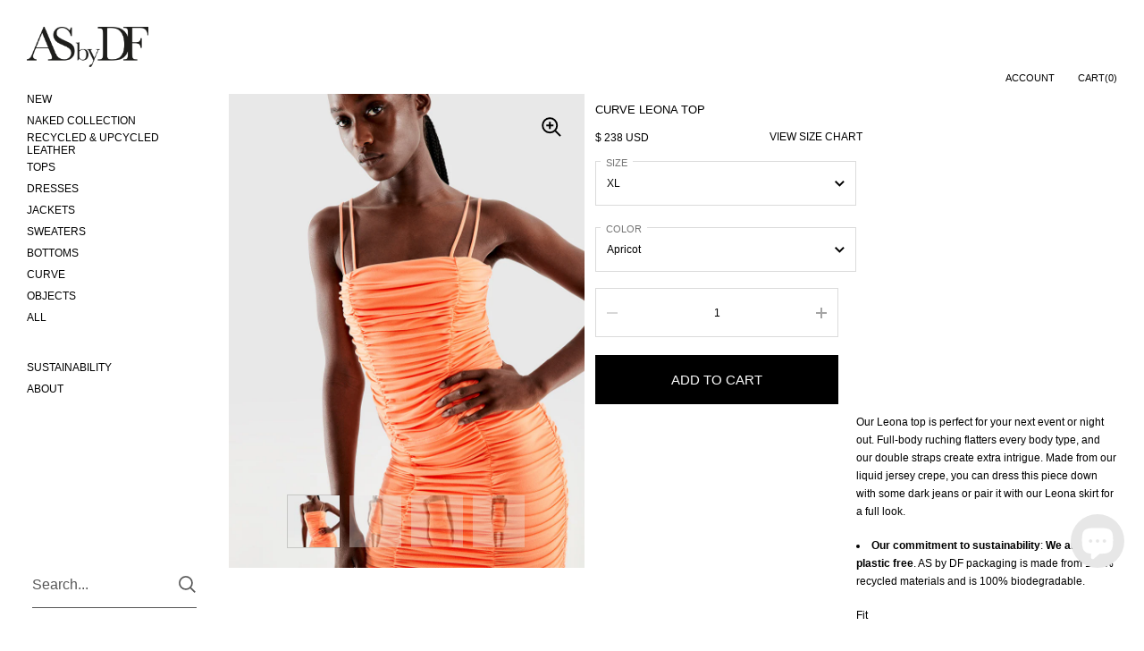

--- FILE ---
content_type: text/html; charset=utf-8
request_url: https://www.asbydf.com/products/curve-leona-top
body_size: 53532
content:

<!doctype html><html class="no-js" lang="en" dir="ltr">
  
<head>

	<meta charset="utf-8">
  <meta http-equiv="X-UA-Compatible" content="IE=edge,chrome=1">
  <meta name="viewport" content="width=device-width, initial-scale=1.0, height=device-height, minimum-scale=1.0"><link rel="shortcut icon" href="//www.asbydf.com/cdn/shop/files/HD_Square_black_logo_copy.jpg?crop=center&height=32&v=1698261708&width=32" type="image/png" /><title>CURVE LEONA TOP &ndash; AS by DF
</title><meta name="description" content="Our Leona top is perfect for your next event or night out. Full-body ruching flatters every body type, and our double straps create extra intrigue. Made from our liquid jersey crepe, you can dress this piece down with some dark jeans or pair it with our Leona skirt for a full look. Our commitment to sustainability: We ">

<meta property="og:site_name" content="AS by DF">
<meta property="og:url" content="https://www.asbydf.com/products/curve-leona-top">
<meta property="og:title" content="CURVE LEONA TOP">
<meta property="og:type" content="product">
<meta property="og:description" content="Our Leona top is perfect for your next event or night out. Full-body ruching flatters every body type, and our double straps create extra intrigue. Made from our liquid jersey crepe, you can dress this piece down with some dark jeans or pair it with our Leona skirt for a full look. Our commitment to sustainability: We "><meta property="og:image" content="http://www.asbydf.com/cdn/shop/files/2233-32925-ecomm4_leona-top-web_d584c292-554e-4241-9ed0-9db05946c526.jpg?v=1690575252">
  <meta property="og:image:secure_url" content="https://www.asbydf.com/cdn/shop/files/2233-32925-ecomm4_leona-top-web_d584c292-554e-4241-9ed0-9db05946c526.jpg?v=1690575252">
  <meta property="og:image:width" content="900">
  <meta property="og:image:height" content="1200"><meta property="og:price:amount" content="238">
  <meta property="og:price:currency" content="USD"><meta name="twitter:site" content="@asbydf"><meta name="twitter:card" content="summary_large_image">
<meta name="twitter:title" content="CURVE LEONA TOP">
<meta name="twitter:description" content="Our Leona top is perfect for your next event or night out. Full-body ruching flatters every body type, and our double straps create extra intrigue. Made from our liquid jersey crepe, you can dress this piece down with some dark jeans or pair it with our Leona skirt for a full look. Our commitment to sustainability: We "><script type="application/ld+json">
  [
    {
      "@context": "https://schema.org",
      "@type": "WebSite",
      "name": "AS by DF",
      "url": "https:\/\/www.asbydf.com"
    },
    {
      "@context": "https://schema.org",
      "@type": "Organization",
      "name": "AS by DF",
      "url": "https:\/\/www.asbydf.com"
    }
  ]
</script>

<script type="application/ld+json">
{
  "@context": "http://schema.org",
  "@type": "BreadcrumbList",
  "itemListElement": [
    {
      "@type": "ListItem",
      "position": 1,
      "name": "Home",
      "item": "https://www.asbydf.com"
    },{
        "@type": "ListItem",
        "position": 2,
        "name": "CURVE LEONA TOP",
        "item": "https://www.asbydf.com/products/curve-leona-top"
      }]
}
</script><script type="application/ld+json">
  {
    "@context": "http://schema.org",
    "@type": "Product",
    "name": "CURVE LEONA TOP",
    "url": "https:\/\/www.asbydf.com\/products\/curve-leona-top",
    "offers": [{
          "@type" : "Offer","sku": "2233-32925-521-XL","gtin13": 8059347306407,"availability" : "http://schema.org/InStock",
          "price" : 238.0,
          "priceCurrency" : "USD",
          "url" : "https:\/\/www.asbydf.com\/products\/curve-leona-top?variant=40105847980150"
        },
{
          "@type" : "Offer","sku": "2233-32925-521-2XL","gtin13": 8059347306414,"availability" : "http://schema.org/OutOfStock",
          "price" : 238.0,
          "priceCurrency" : "USD",
          "url" : "https:\/\/www.asbydf.com\/products\/curve-leona-top?variant=40105848012918"
        },
{
          "@type" : "Offer","sku": "2233-32925-521-3XL","gtin13": 8059347306421,"availability" : "http://schema.org/OutOfStock",
          "price" : 238.0,
          "priceCurrency" : "USD",
          "url" : "https:\/\/www.asbydf.com\/products\/curve-leona-top?variant=40105848045686"
        }
],
    "brand": {
      "@type": "Brand",
      "name": "AS by DF"
    },
    "description": "Our Leona top is perfect for your next event or night out. Full-body ruching flatters every body type, and our double straps create extra intrigue. Made from our liquid jersey crepe, you can dress this piece down with some dark jeans or pair it with our Leona skirt for a full look.\n\n\nOur commitment to sustainability: We are plastic free. AS by DF packaging is made from 100% recycled materials and is 100% biodegradable.\n\nFit\n\nTrue to size, please choose your normal size\nRuns fitted\nFully lined\nSide zip closure\nModel is 5-10 and wearing a US size S \n\nFabric\n\nSelf: Liquid jersey crepe\nLining: Self\n\nCare\n\nDry clean only\n",
    "category": "Tops \u0026 Tees","sku": "2233-32925-521-XL",
    "image": {
      "@type": "ImageObject",
      "url": "https:\/\/www.asbydf.com\/cdn\/shop\/files\/2233-32925-ecomm4_leona-top-web_d584c292-554e-4241-9ed0-9db05946c526.jpg?v=1690575252",
      "image": "https:\/\/www.asbydf.com\/cdn\/shop\/files\/2233-32925-ecomm4_leona-top-web_d584c292-554e-4241-9ed0-9db05946c526.jpg?v=1690575252",
      "name": "CURVE LEONA TOP",
      "width": "900",
      "height": "1200"
    }
  }
  </script><link rel="canonical" href="https://www.asbydf.com/products/curve-leona-top">

  <link rel="preconnect" href="https://cdn.shopify.com"><link href="//www.asbydf.com/cdn/shop/t/132/assets/theme.css?v=140720315555506572691740765000" as="style" rel="preload"><link href="//www.asbydf.com/cdn/shop/t/132/assets/section-sidebar.css?v=2396453962689340071740765000" as="style" rel="preload"><link href="//www.asbydf.com/cdn/shop/t/132/assets/component-product-item.css?v=181996786364331657241740765000" as="style" rel="preload"><link href="//www.asbydf.com/cdn/shop/t/132/assets/section-main-product.css?v=61202656888245103451740765000" as="style" rel="preload"><link rel="preload" as="image" href="//www.asbydf.com/cdn/shop/files/2233-32925-ecomm4_leona-top-web_d584c292-554e-4241-9ed0-9db05946c526.jpg?v=1690575252&width=480" imagesrcset="//www.asbydf.com/cdn/shop/files/2233-32925-ecomm4_leona-top-web_d584c292-554e-4241-9ed0-9db05946c526.jpg?v=1690575252&width=360 360w,//www.asbydf.com/cdn/shop/files/2233-32925-ecomm4_leona-top-web_d584c292-554e-4241-9ed0-9db05946c526.jpg?v=1690575252&width=480 480w,//www.asbydf.com/cdn/shop/files/2233-32925-ecomm4_leona-top-web_d584c292-554e-4241-9ed0-9db05946c526.jpg?v=1690575252&width=640 640w,//www.asbydf.com/cdn/shop/files/2233-32925-ecomm4_leona-top-web_d584c292-554e-4241-9ed0-9db05946c526.jpg?v=1690575252&width=840 840w," imagesizes="(max-width: 767px) 100vw, 70vw"><style type="text/css">:root {

    /* Color variables - SIDEBAR */

    --color-sidebar-bg: 255, 255, 255;
    --color-sidebar-mobile-border: #e0e0e0;

    --color-sidebar-txt: 0, 0, 0;
    --color-sidebar-txt-foreground: 255, 255, 255;

    --color-sidebar-accent: 144, 144, 144;
    --color-sidebar-accent-foreground: 255, 255, 255;

    /* Color variables - BODY */

    --color-body-bg: 255, 255, 255;

    --color-body-txt: 0, 0, 0;
    --color-body-txt-foreground: 255, 255, 255;

    --color-body-accent: 144, 144, 144;
    --color-body-accent-foreground: 255, 255, 255;

    /* Color variables - FOOTER */

    --color-footer-bg: 255, 255, 255;
    --color-footer-txt: 0, 0, 0;
    --color-footer-accent: 144, 144, 144;

    /* Color variables - SPI */

    --color-body-text: #000000;
    --color-body: #ffffff;
    --color-bg: #ffffff;

    /* Font variables */

    --base-headings-size: 18;
    --base-body-size: 12;
    --base-body-size-alt: 12;

    --font-stack-headings: Helvetica, Arial, sans-serif;
    --font-weight-headings: 400;
    --font-style-headings: normal;

    --font-stack-body: Helvetica, Arial, sans-serif;
    --font-weight-body: 400;
    --font-style-body: normal;
      --font-weight-body-medium: 700;
      --font-weight-body-semibold: 700;
    

    --font-weight-body-bold: 700;

    /* Layout */
    --vertical-padding-base: 50px;
    --horizontal-padding-base: 25px;
    --grid-gutter-base: 20px;

  }

  select, .regular-select-cover {
    background-image: url("data:image/svg+xml,%3Csvg class='svg symbol symbol--arrow' xmlns='http://www.w3.org/2000/svg' width='24' height='24' fill='none'%3E%3Cpath fill-rule='evenodd' d='M13.828 14.414l4-4L16.414 9l-4 4-4-4L7 10.414l5.414 5.414 1.414-1.414z' fill='%23000000'%3E%3C/path%3E%3C/svg%3E") !important;
  }
  .sidebar-element .regular-select-cover,
  .sidebar-element select {
    background-image: url("data:image/svg+xml,%3Csvg class='svg symbol symbol--arrow' xmlns='http://www.w3.org/2000/svg' width='24' height='24' fill='none'%3E%3Cpath fill-rule='evenodd' d='M13.828 14.414l4-4L16.414 9l-4 4-4-4L7 10.414l5.414 5.414 1.414-1.414z' fill='%23000000'%3E%3C/path%3E%3C/svg%3E") !important;
  }
  .footer .regular-select-cover {
    background-image: url("data:image/svg+xml,%3Csvg class='svg symbol symbol--arrow' xmlns='http://www.w3.org/2000/svg' width='24' height='24' fill='none'%3E%3Cpath fill-rule='evenodd' d='M13.828 14.414l4-4L16.414 9l-4 4-4-4L7 10.414l5.414 5.414 1.414-1.414z' fill='%23000000'%3E%3C/path%3E%3C/svg%3E") !important;
  }
  
</style><link href="//www.asbydf.com/cdn/shop/t/132/assets/theme.css?v=140720315555506572691740765000" rel="stylesheet" type="text/css" media="all" />
  <link href="//www.asbydf.com/cdn/shop/t/132/assets/custom.css?v=91270047763794028861740765000" rel="stylesheet" type="text/css" media="all" />

	<script>window.performance && window.performance.mark && window.performance.mark('shopify.content_for_header.start');</script><meta name="google-site-verification" content="mDca8oMNbnz4ZtayyltbsfTZaHrWOTwORT_A_JejtAM">
<meta id="shopify-digital-wallet" name="shopify-digital-wallet" content="/10790446/digital_wallets/dialog">
<meta name="shopify-checkout-api-token" content="7f22fb6d5e06d6baa46bc9502a219349">
<meta id="in-context-paypal-metadata" data-shop-id="10790446" data-venmo-supported="false" data-environment="production" data-locale="en_US" data-paypal-v4="true" data-currency="USD">
<link rel="alternate" hreflang="x-default" href="https://www.asbydf.com/products/curve-leona-top">
<link rel="alternate" hreflang="en" href="https://www.asbydf.com/products/curve-leona-top">
<link rel="alternate" hreflang="fr" href="https://www.asbydf.com/fr/products/curve-leona-top">
<link rel="alternate" hreflang="it" href="https://www.asbydf.com/it/products/curve-leona-top">
<link rel="alternate" hreflang="es" href="https://www.asbydf.com/es/products/curve-leona-top">
<link rel="alternate" hreflang="pt" href="https://www.asbydf.com/pt/products/curve-leona-top">
<link rel="alternate" hreflang="ja" href="https://www.asbydf.com/ja/products/curve-leona-top">
<link rel="alternate" hreflang="zh-Hant" href="https://www.asbydf.com/zh/products/curve-leona-top">
<link rel="alternate" hreflang="ar" href="https://www.asbydf.com/ar/products/curve-leona-top">
<link rel="alternate" hreflang="de" href="https://www.asbydf.com/de/products/curve-leona-top">
<link rel="alternate" hreflang="zh-Hant-AD" href="https://www.asbydf.com/zh/products/curve-leona-top">
<link rel="alternate" hreflang="zh-Hant-AE" href="https://www.asbydf.com/zh/products/curve-leona-top">
<link rel="alternate" hreflang="zh-Hant-AF" href="https://www.asbydf.com/zh/products/curve-leona-top">
<link rel="alternate" hreflang="zh-Hant-AG" href="https://www.asbydf.com/zh/products/curve-leona-top">
<link rel="alternate" hreflang="zh-Hant-AI" href="https://www.asbydf.com/zh/products/curve-leona-top">
<link rel="alternate" hreflang="zh-Hant-AL" href="https://www.asbydf.com/zh/products/curve-leona-top">
<link rel="alternate" hreflang="zh-Hant-AM" href="https://www.asbydf.com/zh/products/curve-leona-top">
<link rel="alternate" hreflang="zh-Hant-AR" href="https://www.asbydf.com/zh/products/curve-leona-top">
<link rel="alternate" hreflang="zh-Hant-AT" href="https://www.asbydf.com/zh/products/curve-leona-top">
<link rel="alternate" hreflang="zh-Hant-AU" href="https://www.asbydf.com/zh/products/curve-leona-top">
<link rel="alternate" hreflang="zh-Hant-AW" href="https://www.asbydf.com/zh/products/curve-leona-top">
<link rel="alternate" hreflang="zh-Hant-AX" href="https://www.asbydf.com/zh/products/curve-leona-top">
<link rel="alternate" hreflang="zh-Hant-AZ" href="https://www.asbydf.com/zh/products/curve-leona-top">
<link rel="alternate" hreflang="zh-Hant-BA" href="https://www.asbydf.com/zh/products/curve-leona-top">
<link rel="alternate" hreflang="zh-Hant-BB" href="https://www.asbydf.com/zh/products/curve-leona-top">
<link rel="alternate" hreflang="zh-Hant-BD" href="https://www.asbydf.com/zh/products/curve-leona-top">
<link rel="alternate" hreflang="zh-Hant-BE" href="https://www.asbydf.com/zh/products/curve-leona-top">
<link rel="alternate" hreflang="zh-Hant-BF" href="https://www.asbydf.com/zh/products/curve-leona-top">
<link rel="alternate" hreflang="zh-Hant-BG" href="https://www.asbydf.com/zh/products/curve-leona-top">
<link rel="alternate" hreflang="zh-Hant-BH" href="https://www.asbydf.com/zh/products/curve-leona-top">
<link rel="alternate" hreflang="zh-Hant-BI" href="https://www.asbydf.com/zh/products/curve-leona-top">
<link rel="alternate" hreflang="zh-Hant-BJ" href="https://www.asbydf.com/zh/products/curve-leona-top">
<link rel="alternate" hreflang="zh-Hant-BL" href="https://www.asbydf.com/zh/products/curve-leona-top">
<link rel="alternate" hreflang="zh-Hant-BM" href="https://www.asbydf.com/zh/products/curve-leona-top">
<link rel="alternate" hreflang="zh-Hant-BO" href="https://www.asbydf.com/zh/products/curve-leona-top">
<link rel="alternate" hreflang="zh-Hant-BQ" href="https://www.asbydf.com/zh/products/curve-leona-top">
<link rel="alternate" hreflang="zh-Hant-BR" href="https://www.asbydf.com/zh/products/curve-leona-top">
<link rel="alternate" hreflang="zh-Hant-BS" href="https://www.asbydf.com/zh/products/curve-leona-top">
<link rel="alternate" hreflang="zh-Hant-BT" href="https://www.asbydf.com/zh/products/curve-leona-top">
<link rel="alternate" hreflang="zh-Hant-BV" href="https://www.asbydf.com/zh/products/curve-leona-top">
<link rel="alternate" hreflang="zh-Hant-BW" href="https://www.asbydf.com/zh/products/curve-leona-top">
<link rel="alternate" hreflang="zh-Hant-BY" href="https://www.asbydf.com/zh/products/curve-leona-top">
<link rel="alternate" hreflang="zh-Hant-BZ" href="https://www.asbydf.com/zh/products/curve-leona-top">
<link rel="alternate" hreflang="zh-Hant-CA" href="https://www.asbydf.com/zh/products/curve-leona-top">
<link rel="alternate" hreflang="zh-Hant-CC" href="https://www.asbydf.com/zh/products/curve-leona-top">
<link rel="alternate" hreflang="zh-Hant-CH" href="https://www.asbydf.com/zh/products/curve-leona-top">
<link rel="alternate" hreflang="zh-Hant-CI" href="https://www.asbydf.com/zh/products/curve-leona-top">
<link rel="alternate" hreflang="zh-Hant-CK" href="https://www.asbydf.com/zh/products/curve-leona-top">
<link rel="alternate" hreflang="zh-Hant-CL" href="https://www.asbydf.com/zh/products/curve-leona-top">
<link rel="alternate" hreflang="zh-Hant-CM" href="https://www.asbydf.com/zh/products/curve-leona-top">
<link rel="alternate" hreflang="zh-Hant-CN" href="https://www.asbydf.com/zh/products/curve-leona-top">
<link rel="alternate" hreflang="zh-Hant-CO" href="https://www.asbydf.com/zh/products/curve-leona-top">
<link rel="alternate" hreflang="zh-Hant-CR" href="https://www.asbydf.com/zh/products/curve-leona-top">
<link rel="alternate" hreflang="zh-Hant-CV" href="https://www.asbydf.com/zh/products/curve-leona-top">
<link rel="alternate" hreflang="zh-Hant-CW" href="https://www.asbydf.com/zh/products/curve-leona-top">
<link rel="alternate" hreflang="zh-Hant-CX" href="https://www.asbydf.com/zh/products/curve-leona-top">
<link rel="alternate" hreflang="zh-Hant-CY" href="https://www.asbydf.com/zh/products/curve-leona-top">
<link rel="alternate" hreflang="zh-Hant-CZ" href="https://www.asbydf.com/zh/products/curve-leona-top">
<link rel="alternate" hreflang="zh-Hant-DE" href="https://www.asbydf.com/zh/products/curve-leona-top">
<link rel="alternate" hreflang="zh-Hant-DJ" href="https://www.asbydf.com/zh/products/curve-leona-top">
<link rel="alternate" hreflang="zh-Hant-DK" href="https://www.asbydf.com/zh/products/curve-leona-top">
<link rel="alternate" hreflang="zh-Hant-DM" href="https://www.asbydf.com/zh/products/curve-leona-top">
<link rel="alternate" hreflang="zh-Hant-DO" href="https://www.asbydf.com/zh/products/curve-leona-top">
<link rel="alternate" hreflang="zh-Hant-DZ" href="https://www.asbydf.com/zh/products/curve-leona-top">
<link rel="alternate" hreflang="zh-Hant-EC" href="https://www.asbydf.com/zh/products/curve-leona-top">
<link rel="alternate" hreflang="zh-Hant-EE" href="https://www.asbydf.com/zh/products/curve-leona-top">
<link rel="alternate" hreflang="zh-Hant-EG" href="https://www.asbydf.com/zh/products/curve-leona-top">
<link rel="alternate" hreflang="zh-Hant-EH" href="https://www.asbydf.com/zh/products/curve-leona-top">
<link rel="alternate" hreflang="zh-Hant-ER" href="https://www.asbydf.com/zh/products/curve-leona-top">
<link rel="alternate" hreflang="zh-Hant-ES" href="https://www.asbydf.com/zh/products/curve-leona-top">
<link rel="alternate" hreflang="zh-Hant-ET" href="https://www.asbydf.com/zh/products/curve-leona-top">
<link rel="alternate" hreflang="zh-Hant-FI" href="https://www.asbydf.com/zh/products/curve-leona-top">
<link rel="alternate" hreflang="zh-Hant-FJ" href="https://www.asbydf.com/zh/products/curve-leona-top">
<link rel="alternate" hreflang="zh-Hant-FK" href="https://www.asbydf.com/zh/products/curve-leona-top">
<link rel="alternate" hreflang="zh-Hant-FO" href="https://www.asbydf.com/zh/products/curve-leona-top">
<link rel="alternate" hreflang="zh-Hant-FR" href="https://www.asbydf.com/zh/products/curve-leona-top">
<link rel="alternate" hreflang="zh-Hant-GA" href="https://www.asbydf.com/zh/products/curve-leona-top">
<link rel="alternate" hreflang="zh-Hant-GD" href="https://www.asbydf.com/zh/products/curve-leona-top">
<link rel="alternate" hreflang="zh-Hant-GE" href="https://www.asbydf.com/zh/products/curve-leona-top">
<link rel="alternate" hreflang="zh-Hant-GG" href="https://www.asbydf.com/zh/products/curve-leona-top">
<link rel="alternate" hreflang="zh-Hant-GH" href="https://www.asbydf.com/zh/products/curve-leona-top">
<link rel="alternate" hreflang="zh-Hant-GI" href="https://www.asbydf.com/zh/products/curve-leona-top">
<link rel="alternate" hreflang="zh-Hant-GL" href="https://www.asbydf.com/zh/products/curve-leona-top">
<link rel="alternate" hreflang="zh-Hant-GM" href="https://www.asbydf.com/zh/products/curve-leona-top">
<link rel="alternate" hreflang="zh-Hant-GN" href="https://www.asbydf.com/zh/products/curve-leona-top">
<link rel="alternate" hreflang="zh-Hant-GQ" href="https://www.asbydf.com/zh/products/curve-leona-top">
<link rel="alternate" hreflang="zh-Hant-GR" href="https://www.asbydf.com/zh/products/curve-leona-top">
<link rel="alternate" hreflang="zh-Hant-GT" href="https://www.asbydf.com/zh/products/curve-leona-top">
<link rel="alternate" hreflang="zh-Hant-GW" href="https://www.asbydf.com/zh/products/curve-leona-top">
<link rel="alternate" hreflang="zh-Hant-GY" href="https://www.asbydf.com/zh/products/curve-leona-top">
<link rel="alternate" hreflang="zh-Hant-HK" href="https://www.asbydf.com/zh/products/curve-leona-top">
<link rel="alternate" hreflang="zh-Hant-HN" href="https://www.asbydf.com/zh/products/curve-leona-top">
<link rel="alternate" hreflang="zh-Hant-HR" href="https://www.asbydf.com/zh/products/curve-leona-top">
<link rel="alternate" hreflang="zh-Hant-HT" href="https://www.asbydf.com/zh/products/curve-leona-top">
<link rel="alternate" hreflang="zh-Hant-HU" href="https://www.asbydf.com/zh/products/curve-leona-top">
<link rel="alternate" hreflang="zh-Hant-ID" href="https://www.asbydf.com/zh/products/curve-leona-top">
<link rel="alternate" hreflang="zh-Hant-IE" href="https://www.asbydf.com/zh/products/curve-leona-top">
<link rel="alternate" hreflang="zh-Hant-IL" href="https://www.asbydf.com/zh/products/curve-leona-top">
<link rel="alternate" hreflang="zh-Hant-IM" href="https://www.asbydf.com/zh/products/curve-leona-top">
<link rel="alternate" hreflang="zh-Hant-IN" href="https://www.asbydf.com/zh/products/curve-leona-top">
<link rel="alternate" hreflang="zh-Hant-IO" href="https://www.asbydf.com/zh/products/curve-leona-top">
<link rel="alternate" hreflang="zh-Hant-IQ" href="https://www.asbydf.com/zh/products/curve-leona-top">
<link rel="alternate" hreflang="zh-Hant-IS" href="https://www.asbydf.com/zh/products/curve-leona-top">
<link rel="alternate" hreflang="zh-Hant-IT" href="https://www.asbydf.com/zh/products/curve-leona-top">
<link rel="alternate" hreflang="zh-Hant-JE" href="https://www.asbydf.com/zh/products/curve-leona-top">
<link rel="alternate" hreflang="zh-Hant-JM" href="https://www.asbydf.com/zh/products/curve-leona-top">
<link rel="alternate" hreflang="zh-Hant-JO" href="https://www.asbydf.com/zh/products/curve-leona-top">
<link rel="alternate" hreflang="zh-Hant-JP" href="https://www.asbydf.com/zh/products/curve-leona-top">
<link rel="alternate" hreflang="zh-Hant-KE" href="https://www.asbydf.com/zh/products/curve-leona-top">
<link rel="alternate" hreflang="zh-Hant-KG" href="https://www.asbydf.com/zh/products/curve-leona-top">
<link rel="alternate" hreflang="zh-Hant-KH" href="https://www.asbydf.com/zh/products/curve-leona-top">
<link rel="alternate" hreflang="zh-Hant-KI" href="https://www.asbydf.com/zh/products/curve-leona-top">
<link rel="alternate" hreflang="zh-Hant-KM" href="https://www.asbydf.com/zh/products/curve-leona-top">
<link rel="alternate" hreflang="zh-Hant-KN" href="https://www.asbydf.com/zh/products/curve-leona-top">
<link rel="alternate" hreflang="zh-Hant-KR" href="https://www.asbydf.com/zh/products/curve-leona-top">
<link rel="alternate" hreflang="zh-Hant-KW" href="https://www.asbydf.com/zh/products/curve-leona-top">
<link rel="alternate" hreflang="zh-Hant-KY" href="https://www.asbydf.com/zh/products/curve-leona-top">
<link rel="alternate" hreflang="zh-Hant-KZ" href="https://www.asbydf.com/zh/products/curve-leona-top">
<link rel="alternate" hreflang="zh-Hant-LA" href="https://www.asbydf.com/zh/products/curve-leona-top">
<link rel="alternate" hreflang="zh-Hant-LB" href="https://www.asbydf.com/zh/products/curve-leona-top">
<link rel="alternate" hreflang="zh-Hant-LC" href="https://www.asbydf.com/zh/products/curve-leona-top">
<link rel="alternate" hreflang="zh-Hant-LI" href="https://www.asbydf.com/zh/products/curve-leona-top">
<link rel="alternate" hreflang="zh-Hant-LK" href="https://www.asbydf.com/zh/products/curve-leona-top">
<link rel="alternate" hreflang="zh-Hant-LS" href="https://www.asbydf.com/zh/products/curve-leona-top">
<link rel="alternate" hreflang="zh-Hant-LT" href="https://www.asbydf.com/zh/products/curve-leona-top">
<link rel="alternate" hreflang="zh-Hant-LU" href="https://www.asbydf.com/zh/products/curve-leona-top">
<link rel="alternate" hreflang="zh-Hant-LV" href="https://www.asbydf.com/zh/products/curve-leona-top">
<link rel="alternate" hreflang="zh-Hant-MA" href="https://www.asbydf.com/zh/products/curve-leona-top">
<link rel="alternate" hreflang="zh-Hant-MC" href="https://www.asbydf.com/zh/products/curve-leona-top">
<link rel="alternate" hreflang="zh-Hant-MD" href="https://www.asbydf.com/zh/products/curve-leona-top">
<link rel="alternate" hreflang="zh-Hant-ME" href="https://www.asbydf.com/zh/products/curve-leona-top">
<link rel="alternate" hreflang="zh-Hant-MF" href="https://www.asbydf.com/zh/products/curve-leona-top">
<link rel="alternate" hreflang="zh-Hant-MK" href="https://www.asbydf.com/zh/products/curve-leona-top">
<link rel="alternate" hreflang="zh-Hant-ML" href="https://www.asbydf.com/zh/products/curve-leona-top">
<link rel="alternate" hreflang="zh-Hant-MM" href="https://www.asbydf.com/zh/products/curve-leona-top">
<link rel="alternate" hreflang="zh-Hant-MN" href="https://www.asbydf.com/zh/products/curve-leona-top">
<link rel="alternate" hreflang="zh-Hant-MO" href="https://www.asbydf.com/zh/products/curve-leona-top">
<link rel="alternate" hreflang="zh-Hant-MR" href="https://www.asbydf.com/zh/products/curve-leona-top">
<link rel="alternate" hreflang="zh-Hant-MS" href="https://www.asbydf.com/zh/products/curve-leona-top">
<link rel="alternate" hreflang="zh-Hant-MT" href="https://www.asbydf.com/zh/products/curve-leona-top">
<link rel="alternate" hreflang="zh-Hant-MV" href="https://www.asbydf.com/zh/products/curve-leona-top">
<link rel="alternate" hreflang="zh-Hant-MW" href="https://www.asbydf.com/zh/products/curve-leona-top">
<link rel="alternate" hreflang="zh-Hant-MX" href="https://www.asbydf.com/zh/products/curve-leona-top">
<link rel="alternate" hreflang="zh-Hant-MY" href="https://www.asbydf.com/zh/products/curve-leona-top">
<link rel="alternate" hreflang="zh-Hant-MZ" href="https://www.asbydf.com/zh/products/curve-leona-top">
<link rel="alternate" hreflang="zh-Hant-NA" href="https://www.asbydf.com/zh/products/curve-leona-top">
<link rel="alternate" hreflang="zh-Hant-NC" href="https://www.asbydf.com/zh/products/curve-leona-top">
<link rel="alternate" hreflang="zh-Hant-NF" href="https://www.asbydf.com/zh/products/curve-leona-top">
<link rel="alternate" hreflang="zh-Hant-NG" href="https://www.asbydf.com/zh/products/curve-leona-top">
<link rel="alternate" hreflang="zh-Hant-NI" href="https://www.asbydf.com/zh/products/curve-leona-top">
<link rel="alternate" hreflang="zh-Hant-NL" href="https://www.asbydf.com/zh/products/curve-leona-top">
<link rel="alternate" hreflang="zh-Hant-NO" href="https://www.asbydf.com/zh/products/curve-leona-top">
<link rel="alternate" hreflang="zh-Hant-NP" href="https://www.asbydf.com/zh/products/curve-leona-top">
<link rel="alternate" hreflang="zh-Hant-NR" href="https://www.asbydf.com/zh/products/curve-leona-top">
<link rel="alternate" hreflang="zh-Hant-NU" href="https://www.asbydf.com/zh/products/curve-leona-top">
<link rel="alternate" hreflang="zh-Hant-NZ" href="https://www.asbydf.com/zh/products/curve-leona-top">
<link rel="alternate" hreflang="zh-Hant-OM" href="https://www.asbydf.com/zh/products/curve-leona-top">
<link rel="alternate" hreflang="zh-Hant-PE" href="https://www.asbydf.com/zh/products/curve-leona-top">
<link rel="alternate" hreflang="zh-Hant-PF" href="https://www.asbydf.com/zh/products/curve-leona-top">
<link rel="alternate" hreflang="zh-Hant-PG" href="https://www.asbydf.com/zh/products/curve-leona-top">
<link rel="alternate" hreflang="zh-Hant-PH" href="https://www.asbydf.com/zh/products/curve-leona-top">
<link rel="alternate" hreflang="zh-Hant-PK" href="https://www.asbydf.com/zh/products/curve-leona-top">
<link rel="alternate" hreflang="zh-Hant-PL" href="https://www.asbydf.com/zh/products/curve-leona-top">
<link rel="alternate" hreflang="zh-Hant-PM" href="https://www.asbydf.com/zh/products/curve-leona-top">
<link rel="alternate" hreflang="zh-Hant-PN" href="https://www.asbydf.com/zh/products/curve-leona-top">
<link rel="alternate" hreflang="zh-Hant-PS" href="https://www.asbydf.com/zh/products/curve-leona-top">
<link rel="alternate" hreflang="zh-Hant-PT" href="https://www.asbydf.com/zh/products/curve-leona-top">
<link rel="alternate" hreflang="zh-Hant-PY" href="https://www.asbydf.com/zh/products/curve-leona-top">
<link rel="alternate" hreflang="zh-Hant-QA" href="https://www.asbydf.com/zh/products/curve-leona-top">
<link rel="alternate" hreflang="zh-Hant-RE" href="https://www.asbydf.com/zh/products/curve-leona-top">
<link rel="alternate" hreflang="zh-Hant-RO" href="https://www.asbydf.com/zh/products/curve-leona-top">
<link rel="alternate" hreflang="zh-Hant-RS" href="https://www.asbydf.com/zh/products/curve-leona-top">
<link rel="alternate" hreflang="zh-Hant-RU" href="https://www.asbydf.com/zh/products/curve-leona-top">
<link rel="alternate" hreflang="zh-Hant-RW" href="https://www.asbydf.com/zh/products/curve-leona-top">
<link rel="alternate" hreflang="zh-Hant-SA" href="https://www.asbydf.com/zh/products/curve-leona-top">
<link rel="alternate" hreflang="zh-Hant-SB" href="https://www.asbydf.com/zh/products/curve-leona-top">
<link rel="alternate" hreflang="zh-Hant-SD" href="https://www.asbydf.com/zh/products/curve-leona-top">
<link rel="alternate" hreflang="zh-Hant-SE" href="https://www.asbydf.com/zh/products/curve-leona-top">
<link rel="alternate" hreflang="zh-Hant-SG" href="https://www.asbydf.com/zh/products/curve-leona-top">
<link rel="alternate" hreflang="zh-Hant-SH" href="https://www.asbydf.com/zh/products/curve-leona-top">
<link rel="alternate" hreflang="zh-Hant-SI" href="https://www.asbydf.com/zh/products/curve-leona-top">
<link rel="alternate" hreflang="zh-Hant-SJ" href="https://www.asbydf.com/zh/products/curve-leona-top">
<link rel="alternate" hreflang="zh-Hant-SK" href="https://www.asbydf.com/zh/products/curve-leona-top">
<link rel="alternate" hreflang="zh-Hant-SM" href="https://www.asbydf.com/zh/products/curve-leona-top">
<link rel="alternate" hreflang="zh-Hant-SN" href="https://www.asbydf.com/zh/products/curve-leona-top">
<link rel="alternate" hreflang="zh-Hant-SO" href="https://www.asbydf.com/zh/products/curve-leona-top">
<link rel="alternate" hreflang="zh-Hant-SR" href="https://www.asbydf.com/zh/products/curve-leona-top">
<link rel="alternate" hreflang="zh-Hant-ST" href="https://www.asbydf.com/zh/products/curve-leona-top">
<link rel="alternate" hreflang="zh-Hant-SV" href="https://www.asbydf.com/zh/products/curve-leona-top">
<link rel="alternate" hreflang="zh-Hant-SX" href="https://www.asbydf.com/zh/products/curve-leona-top">
<link rel="alternate" hreflang="zh-Hant-SZ" href="https://www.asbydf.com/zh/products/curve-leona-top">
<link rel="alternate" hreflang="zh-Hant-TC" href="https://www.asbydf.com/zh/products/curve-leona-top">
<link rel="alternate" hreflang="zh-Hant-TG" href="https://www.asbydf.com/zh/products/curve-leona-top">
<link rel="alternate" hreflang="zh-Hant-TH" href="https://www.asbydf.com/zh/products/curve-leona-top">
<link rel="alternate" hreflang="zh-Hant-TK" href="https://www.asbydf.com/zh/products/curve-leona-top">
<link rel="alternate" hreflang="zh-Hant-TN" href="https://www.asbydf.com/zh/products/curve-leona-top">
<link rel="alternate" hreflang="zh-Hant-TO" href="https://www.asbydf.com/zh/products/curve-leona-top">
<link rel="alternate" hreflang="zh-Hant-TR" href="https://www.asbydf.com/zh/products/curve-leona-top">
<link rel="alternate" hreflang="zh-Hant-TT" href="https://www.asbydf.com/zh/products/curve-leona-top">
<link rel="alternate" hreflang="zh-Hant-TV" href="https://www.asbydf.com/zh/products/curve-leona-top">
<link rel="alternate" hreflang="zh-Hant-TW" href="https://www.asbydf.com/zh/products/curve-leona-top">
<link rel="alternate" hreflang="zh-Hant-TZ" href="https://www.asbydf.com/zh/products/curve-leona-top">
<link rel="alternate" hreflang="zh-Hant-UA" href="https://www.asbydf.com/zh/products/curve-leona-top">
<link rel="alternate" hreflang="zh-Hant-UG" href="https://www.asbydf.com/zh/products/curve-leona-top">
<link rel="alternate" hreflang="zh-Hant-UM" href="https://www.asbydf.com/zh/products/curve-leona-top">
<link rel="alternate" hreflang="zh-Hant-US" href="https://www.asbydf.com/zh/products/curve-leona-top">
<link rel="alternate" hreflang="zh-Hant-UY" href="https://www.asbydf.com/zh/products/curve-leona-top">
<link rel="alternate" hreflang="zh-Hant-UZ" href="https://www.asbydf.com/zh/products/curve-leona-top">
<link rel="alternate" hreflang="zh-Hant-VA" href="https://www.asbydf.com/zh/products/curve-leona-top">
<link rel="alternate" hreflang="zh-Hant-VC" href="https://www.asbydf.com/zh/products/curve-leona-top">
<link rel="alternate" hreflang="zh-Hant-VE" href="https://www.asbydf.com/zh/products/curve-leona-top">
<link rel="alternate" hreflang="zh-Hant-VG" href="https://www.asbydf.com/zh/products/curve-leona-top">
<link rel="alternate" hreflang="zh-Hant-VN" href="https://www.asbydf.com/zh/products/curve-leona-top">
<link rel="alternate" hreflang="zh-Hant-VU" href="https://www.asbydf.com/zh/products/curve-leona-top">
<link rel="alternate" hreflang="zh-Hant-WF" href="https://www.asbydf.com/zh/products/curve-leona-top">
<link rel="alternate" hreflang="zh-Hant-WS" href="https://www.asbydf.com/zh/products/curve-leona-top">
<link rel="alternate" hreflang="zh-Hant-XK" href="https://www.asbydf.com/zh/products/curve-leona-top">
<link rel="alternate" hreflang="zh-Hant-YT" href="https://www.asbydf.com/zh/products/curve-leona-top">
<link rel="alternate" hreflang="zh-Hant-ZA" href="https://www.asbydf.com/zh/products/curve-leona-top">
<link rel="alternate" hreflang="zh-Hant-ZM" href="https://www.asbydf.com/zh/products/curve-leona-top">
<link rel="alternate" hreflang="zh-Hant-ZW" href="https://www.asbydf.com/zh/products/curve-leona-top">
<link rel="alternate" type="application/json+oembed" href="https://www.asbydf.com/products/curve-leona-top.oembed">
<script async="async" src="/checkouts/internal/preloads.js?locale=en-US"></script>
<link rel="preconnect" href="https://shop.app" crossorigin="anonymous">
<script async="async" src="https://shop.app/checkouts/internal/preloads.js?locale=en-US&shop_id=10790446" crossorigin="anonymous"></script>
<script id="apple-pay-shop-capabilities" type="application/json">{"shopId":10790446,"countryCode":"US","currencyCode":"USD","merchantCapabilities":["supports3DS"],"merchantId":"gid:\/\/shopify\/Shop\/10790446","merchantName":"AS by DF","requiredBillingContactFields":["postalAddress","email","phone"],"requiredShippingContactFields":["postalAddress","email","phone"],"shippingType":"shipping","supportedNetworks":["visa","masterCard","amex"],"total":{"type":"pending","label":"AS by DF","amount":"1.00"},"shopifyPaymentsEnabled":true,"supportsSubscriptions":true}</script>
<script id="shopify-features" type="application/json">{"accessToken":"7f22fb6d5e06d6baa46bc9502a219349","betas":["rich-media-storefront-analytics"],"domain":"www.asbydf.com","predictiveSearch":true,"shopId":10790446,"locale":"en"}</script>
<script>var Shopify = Shopify || {};
Shopify.shop = "asbydf.myshopify.com";
Shopify.locale = "en";
Shopify.currency = {"active":"USD","rate":"1.0"};
Shopify.country = "US";
Shopify.theme = {"name":"Fall 2025","id":131802923126,"schema_name":"Kingdom","schema_version":"5.1.7","theme_store_id":725,"role":"main"};
Shopify.theme.handle = "null";
Shopify.theme.style = {"id":null,"handle":null};
Shopify.cdnHost = "www.asbydf.com/cdn";
Shopify.routes = Shopify.routes || {};
Shopify.routes.root = "/";</script>
<script type="module">!function(o){(o.Shopify=o.Shopify||{}).modules=!0}(window);</script>
<script>!function(o){function n(){var o=[];function n(){o.push(Array.prototype.slice.apply(arguments))}return n.q=o,n}var t=o.Shopify=o.Shopify||{};t.loadFeatures=n(),t.autoloadFeatures=n()}(window);</script>
<script>
  window.ShopifyPay = window.ShopifyPay || {};
  window.ShopifyPay.apiHost = "shop.app\/pay";
  window.ShopifyPay.redirectState = null;
</script>
<script id="shop-js-analytics" type="application/json">{"pageType":"product"}</script>
<script defer="defer" async type="module" src="//www.asbydf.com/cdn/shopifycloud/shop-js/modules/v2/client.init-shop-cart-sync_BdyHc3Nr.en.esm.js"></script>
<script defer="defer" async type="module" src="//www.asbydf.com/cdn/shopifycloud/shop-js/modules/v2/chunk.common_Daul8nwZ.esm.js"></script>
<script type="module">
  await import("//www.asbydf.com/cdn/shopifycloud/shop-js/modules/v2/client.init-shop-cart-sync_BdyHc3Nr.en.esm.js");
await import("//www.asbydf.com/cdn/shopifycloud/shop-js/modules/v2/chunk.common_Daul8nwZ.esm.js");

  window.Shopify.SignInWithShop?.initShopCartSync?.({"fedCMEnabled":true,"windoidEnabled":true});

</script>
<script>
  window.Shopify = window.Shopify || {};
  if (!window.Shopify.featureAssets) window.Shopify.featureAssets = {};
  window.Shopify.featureAssets['shop-js'] = {"shop-cart-sync":["modules/v2/client.shop-cart-sync_QYOiDySF.en.esm.js","modules/v2/chunk.common_Daul8nwZ.esm.js"],"init-fed-cm":["modules/v2/client.init-fed-cm_DchLp9rc.en.esm.js","modules/v2/chunk.common_Daul8nwZ.esm.js"],"shop-button":["modules/v2/client.shop-button_OV7bAJc5.en.esm.js","modules/v2/chunk.common_Daul8nwZ.esm.js"],"init-windoid":["modules/v2/client.init-windoid_DwxFKQ8e.en.esm.js","modules/v2/chunk.common_Daul8nwZ.esm.js"],"shop-cash-offers":["modules/v2/client.shop-cash-offers_DWtL6Bq3.en.esm.js","modules/v2/chunk.common_Daul8nwZ.esm.js","modules/v2/chunk.modal_CQq8HTM6.esm.js"],"shop-toast-manager":["modules/v2/client.shop-toast-manager_CX9r1SjA.en.esm.js","modules/v2/chunk.common_Daul8nwZ.esm.js"],"init-shop-email-lookup-coordinator":["modules/v2/client.init-shop-email-lookup-coordinator_UhKnw74l.en.esm.js","modules/v2/chunk.common_Daul8nwZ.esm.js"],"pay-button":["modules/v2/client.pay-button_DzxNnLDY.en.esm.js","modules/v2/chunk.common_Daul8nwZ.esm.js"],"avatar":["modules/v2/client.avatar_BTnouDA3.en.esm.js"],"init-shop-cart-sync":["modules/v2/client.init-shop-cart-sync_BdyHc3Nr.en.esm.js","modules/v2/chunk.common_Daul8nwZ.esm.js"],"shop-login-button":["modules/v2/client.shop-login-button_D8B466_1.en.esm.js","modules/v2/chunk.common_Daul8nwZ.esm.js","modules/v2/chunk.modal_CQq8HTM6.esm.js"],"init-customer-accounts-sign-up":["modules/v2/client.init-customer-accounts-sign-up_C8fpPm4i.en.esm.js","modules/v2/client.shop-login-button_D8B466_1.en.esm.js","modules/v2/chunk.common_Daul8nwZ.esm.js","modules/v2/chunk.modal_CQq8HTM6.esm.js"],"init-shop-for-new-customer-accounts":["modules/v2/client.init-shop-for-new-customer-accounts_CVTO0Ztu.en.esm.js","modules/v2/client.shop-login-button_D8B466_1.en.esm.js","modules/v2/chunk.common_Daul8nwZ.esm.js","modules/v2/chunk.modal_CQq8HTM6.esm.js"],"init-customer-accounts":["modules/v2/client.init-customer-accounts_dRgKMfrE.en.esm.js","modules/v2/client.shop-login-button_D8B466_1.en.esm.js","modules/v2/chunk.common_Daul8nwZ.esm.js","modules/v2/chunk.modal_CQq8HTM6.esm.js"],"shop-follow-button":["modules/v2/client.shop-follow-button_CkZpjEct.en.esm.js","modules/v2/chunk.common_Daul8nwZ.esm.js","modules/v2/chunk.modal_CQq8HTM6.esm.js"],"lead-capture":["modules/v2/client.lead-capture_BntHBhfp.en.esm.js","modules/v2/chunk.common_Daul8nwZ.esm.js","modules/v2/chunk.modal_CQq8HTM6.esm.js"],"checkout-modal":["modules/v2/client.checkout-modal_CfxcYbTm.en.esm.js","modules/v2/chunk.common_Daul8nwZ.esm.js","modules/v2/chunk.modal_CQq8HTM6.esm.js"],"shop-login":["modules/v2/client.shop-login_Da4GZ2H6.en.esm.js","modules/v2/chunk.common_Daul8nwZ.esm.js","modules/v2/chunk.modal_CQq8HTM6.esm.js"],"payment-terms":["modules/v2/client.payment-terms_MV4M3zvL.en.esm.js","modules/v2/chunk.common_Daul8nwZ.esm.js","modules/v2/chunk.modal_CQq8HTM6.esm.js"]};
</script>
<script>(function() {
  var isLoaded = false;
  function asyncLoad() {
    if (isLoaded) return;
    isLoaded = true;
    var urls = ["https:\/\/widget.ecocart.tools\/ecocart.js?shop_name=asbydf.myshopify.com\u0026shop=asbydf.myshopify.com","https:\/\/emotivecdn.io\/emotive-popup\/popup.js?brand=1064\u0026api=https:\/\/www.emotiveapp.co\/\u0026shop=asbydf.myshopify.com","https:\/\/d23dclunsivw3h.cloudfront.net\/redirect-app.js?shop=asbydf.myshopify.com","https:\/\/feed.omegacommerce.com\/js\/init.js?shop=asbydf.myshopify.com","https:\/\/storage.googleapis.com\/timesact-resources\/scripts\/timesact.js?shop=asbydf.myshopify.com","https:\/\/wisepops.net\/loader.js?v=2\u0026h=Hkz3h3Z9DN\u0026shop=asbydf.myshopify.com","https:\/\/cdn.tabarn.app\/cdn\/automatic-discount\/automatic-discount-v2.min.js?shop=asbydf.myshopify.com","https:\/\/dr4qe3ddw9y32.cloudfront.net\/awin-shopify-integration-code.js?aid=22427\u0026v=shopifyApp_4.4.0\u0026ts=1715728803697\u0026shop=asbydf.myshopify.com","https:\/\/static.klaviyo.com\/onsite\/js\/MymwJY\/klaviyo.js?company_id=MymwJY\u0026shop=asbydf.myshopify.com","https:\/\/cdn.shopify.com\/s\/files\/1\/1079\/0446\/t\/132\/assets\/instant-pixel-site_5e40ff0b8331425984f6282f9efb9954.js?v=1768873114\u0026shop=asbydf.myshopify.com"];
    for (var i = 0; i < urls.length; i++) {
      var s = document.createElement('script');
      s.type = 'text/javascript';
      s.async = true;
      s.src = urls[i];
      var x = document.getElementsByTagName('script')[0];
      x.parentNode.insertBefore(s, x);
    }
  };
  if(window.attachEvent) {
    window.attachEvent('onload', asyncLoad);
  } else {
    window.addEventListener('load', asyncLoad, false);
  }
})();</script>
<script id="__st">var __st={"a":10790446,"offset":-28800,"reqid":"84f6a04c-5bef-45e2-a8aa-9048c5cb0ad4-1768976193","pageurl":"www.asbydf.com\/products\/curve-leona-top","u":"00c1d2f021ce","p":"product","rtyp":"product","rid":6882314420342};</script>
<script>window.ShopifyPaypalV4VisibilityTracking = true;</script>
<script id="captcha-bootstrap">!function(){'use strict';const t='contact',e='account',n='new_comment',o=[[t,t],['blogs',n],['comments',n],[t,'customer']],c=[[e,'customer_login'],[e,'guest_login'],[e,'recover_customer_password'],[e,'create_customer']],r=t=>t.map((([t,e])=>`form[action*='/${t}']:not([data-nocaptcha='true']) input[name='form_type'][value='${e}']`)).join(','),a=t=>()=>t?[...document.querySelectorAll(t)].map((t=>t.form)):[];function s(){const t=[...o],e=r(t);return a(e)}const i='password',u='form_key',d=['recaptcha-v3-token','g-recaptcha-response','h-captcha-response',i],f=()=>{try{return window.sessionStorage}catch{return}},m='__shopify_v',_=t=>t.elements[u];function p(t,e,n=!1){try{const o=window.sessionStorage,c=JSON.parse(o.getItem(e)),{data:r}=function(t){const{data:e,action:n}=t;return t[m]||n?{data:e,action:n}:{data:t,action:n}}(c);for(const[e,n]of Object.entries(r))t.elements[e]&&(t.elements[e].value=n);n&&o.removeItem(e)}catch(o){console.error('form repopulation failed',{error:o})}}const l='form_type',E='cptcha';function T(t){t.dataset[E]=!0}const w=window,h=w.document,L='Shopify',v='ce_forms',y='captcha';let A=!1;((t,e)=>{const n=(g='f06e6c50-85a8-45c8-87d0-21a2b65856fe',I='https://cdn.shopify.com/shopifycloud/storefront-forms-hcaptcha/ce_storefront_forms_captcha_hcaptcha.v1.5.2.iife.js',D={infoText:'Protected by hCaptcha',privacyText:'Privacy',termsText:'Terms'},(t,e,n)=>{const o=w[L][v],c=o.bindForm;if(c)return c(t,g,e,D).then(n);var r;o.q.push([[t,g,e,D],n]),r=I,A||(h.body.append(Object.assign(h.createElement('script'),{id:'captcha-provider',async:!0,src:r})),A=!0)});var g,I,D;w[L]=w[L]||{},w[L][v]=w[L][v]||{},w[L][v].q=[],w[L][y]=w[L][y]||{},w[L][y].protect=function(t,e){n(t,void 0,e),T(t)},Object.freeze(w[L][y]),function(t,e,n,w,h,L){const[v,y,A,g]=function(t,e,n){const i=e?o:[],u=t?c:[],d=[...i,...u],f=r(d),m=r(i),_=r(d.filter((([t,e])=>n.includes(e))));return[a(f),a(m),a(_),s()]}(w,h,L),I=t=>{const e=t.target;return e instanceof HTMLFormElement?e:e&&e.form},D=t=>v().includes(t);t.addEventListener('submit',(t=>{const e=I(t);if(!e)return;const n=D(e)&&!e.dataset.hcaptchaBound&&!e.dataset.recaptchaBound,o=_(e),c=g().includes(e)&&(!o||!o.value);(n||c)&&t.preventDefault(),c&&!n&&(function(t){try{if(!f())return;!function(t){const e=f();if(!e)return;const n=_(t);if(!n)return;const o=n.value;o&&e.removeItem(o)}(t);const e=Array.from(Array(32),(()=>Math.random().toString(36)[2])).join('');!function(t,e){_(t)||t.append(Object.assign(document.createElement('input'),{type:'hidden',name:u})),t.elements[u].value=e}(t,e),function(t,e){const n=f();if(!n)return;const o=[...t.querySelectorAll(`input[type='${i}']`)].map((({name:t})=>t)),c=[...d,...o],r={};for(const[a,s]of new FormData(t).entries())c.includes(a)||(r[a]=s);n.setItem(e,JSON.stringify({[m]:1,action:t.action,data:r}))}(t,e)}catch(e){console.error('failed to persist form',e)}}(e),e.submit())}));const S=(t,e)=>{t&&!t.dataset[E]&&(n(t,e.some((e=>e===t))),T(t))};for(const o of['focusin','change'])t.addEventListener(o,(t=>{const e=I(t);D(e)&&S(e,y())}));const B=e.get('form_key'),M=e.get(l),P=B&&M;t.addEventListener('DOMContentLoaded',(()=>{const t=y();if(P)for(const e of t)e.elements[l].value===M&&p(e,B);[...new Set([...A(),...v().filter((t=>'true'===t.dataset.shopifyCaptcha))])].forEach((e=>S(e,t)))}))}(h,new URLSearchParams(w.location.search),n,t,e,['guest_login'])})(!0,!0)}();</script>
<script integrity="sha256-4kQ18oKyAcykRKYeNunJcIwy7WH5gtpwJnB7kiuLZ1E=" data-source-attribution="shopify.loadfeatures" defer="defer" src="//www.asbydf.com/cdn/shopifycloud/storefront/assets/storefront/load_feature-a0a9edcb.js" crossorigin="anonymous"></script>
<script crossorigin="anonymous" defer="defer" src="//www.asbydf.com/cdn/shopifycloud/storefront/assets/shopify_pay/storefront-65b4c6d7.js?v=20250812"></script>
<script data-source-attribution="shopify.dynamic_checkout.dynamic.init">var Shopify=Shopify||{};Shopify.PaymentButton=Shopify.PaymentButton||{isStorefrontPortableWallets:!0,init:function(){window.Shopify.PaymentButton.init=function(){};var t=document.createElement("script");t.src="https://www.asbydf.com/cdn/shopifycloud/portable-wallets/latest/portable-wallets.en.js",t.type="module",document.head.appendChild(t)}};
</script>
<script data-source-attribution="shopify.dynamic_checkout.buyer_consent">
  function portableWalletsHideBuyerConsent(e){var t=document.getElementById("shopify-buyer-consent"),n=document.getElementById("shopify-subscription-policy-button");t&&n&&(t.classList.add("hidden"),t.setAttribute("aria-hidden","true"),n.removeEventListener("click",e))}function portableWalletsShowBuyerConsent(e){var t=document.getElementById("shopify-buyer-consent"),n=document.getElementById("shopify-subscription-policy-button");t&&n&&(t.classList.remove("hidden"),t.removeAttribute("aria-hidden"),n.addEventListener("click",e))}window.Shopify?.PaymentButton&&(window.Shopify.PaymentButton.hideBuyerConsent=portableWalletsHideBuyerConsent,window.Shopify.PaymentButton.showBuyerConsent=portableWalletsShowBuyerConsent);
</script>
<script data-source-attribution="shopify.dynamic_checkout.cart.bootstrap">document.addEventListener("DOMContentLoaded",(function(){function t(){return document.querySelector("shopify-accelerated-checkout-cart, shopify-accelerated-checkout")}if(t())Shopify.PaymentButton.init();else{new MutationObserver((function(e,n){t()&&(Shopify.PaymentButton.init(),n.disconnect())})).observe(document.body,{childList:!0,subtree:!0})}}));
</script>
<script id='scb4127' type='text/javascript' async='' src='https://www.asbydf.com/cdn/shopifycloud/privacy-banner/storefront-banner.js'></script><link id="shopify-accelerated-checkout-styles" rel="stylesheet" media="screen" href="https://www.asbydf.com/cdn/shopifycloud/portable-wallets/latest/accelerated-checkout-backwards-compat.css" crossorigin="anonymous">
<style id="shopify-accelerated-checkout-cart">
        #shopify-buyer-consent {
  margin-top: 1em;
  display: inline-block;
  width: 100%;
}

#shopify-buyer-consent.hidden {
  display: none;
}

#shopify-subscription-policy-button {
  background: none;
  border: none;
  padding: 0;
  text-decoration: underline;
  font-size: inherit;
  cursor: pointer;
}

#shopify-subscription-policy-button::before {
  box-shadow: none;
}

      </style>

<script>window.performance && window.performance.mark && window.performance.mark('shopify.content_for_header.end');</script>
<noscript>
    <link rel="stylesheet" href="//www.asbydf.com/cdn/shop/t/132/assets/theme-noscript.css?v=123003003821296204761740765000">
  </noscript>

  <script>
    const ProductGalleryResizeHelper = productGallery => {
      if ( ( window.innerWidth >= 768 && productGallery.classList.contains('product-gallery--slider') ) || ( window.innerWidth < 1024 && window.innerWidth >= 768 ) ) {
        productGallery.querySelectorAll('.lazy-image').forEach(elm=>{
          const gutter = "image"==elm.parentNode.dataset.productMediaType||1024>window.innerWidth?0:productGallery.classList.contains("product-gallery--thumbnails")?productGallery.classList.contains("product-gallery--gutter")?110:100:productGallery.classList.contains("product-gallery--gutter")?70:50;
          elm.parentNode.style.width = ( ( productGallery.offsetHeight - gutter ) * elm.dataset.ratio ) + 'px';
        });
      } else {
        productGallery.querySelectorAll('.lazy-image').forEach(elm=>{
          elm.parentNode.style.width = '';
        });
      }
    }
  </script>

  

<!-- BEGIN app block: shopify://apps/wisepops-email-sms-popups/blocks/app-embed/e7d7a4f7-0df4-4073-9375-5f36db513952 --><script>
  // Create the wisepops() function
  window.wisepops_key = window.WisePopsObject = window.wisepops_key || window.WisePopsObject || "wisepops";
  window[window.wisepops_key] = function () {
    window[window.wisepops_key].q.push(arguments);
  };
  window[window.wisepops_key].q = [];
  window[window.wisepops_key].l = Date.now();

  // Disable deprecated snippet
  window._wisepopsSkipShopifyDeprecatedSnippet = true;

  document.addEventListener('wisepops.after-initialization', function () {
    // https://developer.mozilla.org/en-US/docs/Web/API/Document/cookie/Simple_document.cookie_framework
    function getCookieValue(sKey) {
      if (!sKey) { return null; }
      return decodeURIComponent(document.cookie.replace(new RegExp("(?:(?:^|.*;)\\s*" + encodeURIComponent(sKey).replace(/[\-\.\+\*]/g, "\\$&") + "\\s*\\=\\s*([^;]*).*$)|^.*$"), "$1")) || null;
    }

    function getTotalInventoryQuantity() {
      var variants = [{"id":40105847980150,"title":"XL \/ Apricot","option1":"XL","option2":"Apricot","option3":null,"sku":"2233-32925-521-XL","requires_shipping":true,"taxable":true,"featured_image":null,"available":true,"name":"CURVE LEONA TOP - XL \/ Apricot","public_title":"XL \/ Apricot","options":["XL","Apricot"],"price":23800,"weight":0,"compare_at_price":null,"inventory_quantity":5,"inventory_management":"shopify","inventory_policy":"deny","barcode":"8059347306407","requires_selling_plan":false,"selling_plan_allocations":[]},{"id":40105848012918,"title":"2XL \/ Apricot","option1":"2XL","option2":"Apricot","option3":null,"sku":"2233-32925-521-2XL","requires_shipping":true,"taxable":true,"featured_image":null,"available":false,"name":"CURVE LEONA TOP - 2XL \/ Apricot","public_title":"2XL \/ Apricot","options":["2XL","Apricot"],"price":23800,"weight":0,"compare_at_price":null,"inventory_quantity":0,"inventory_management":"shopify","inventory_policy":"deny","barcode":"8059347306414","requires_selling_plan":false,"selling_plan_allocations":[]},{"id":40105848045686,"title":"3XL \/ Apricot","option1":"3XL","option2":"Apricot","option3":null,"sku":"2233-32925-521-3XL","requires_shipping":true,"taxable":true,"featured_image":null,"available":false,"name":"CURVE LEONA TOP - 3XL \/ Apricot","public_title":"3XL \/ Apricot","options":["3XL","Apricot"],"price":23800,"weight":0,"compare_at_price":null,"inventory_quantity":0,"inventory_management":"shopify","inventory_policy":"deny","barcode":"8059347306421","requires_selling_plan":false,"selling_plan_allocations":[]}];
      if (!variants) {
        return null;
      }

      var totalQuantity = 0;
      for (var i in variants) {
        if (variants[i] && variants[i].inventory_quantity) {
          totalQuantity += variants[i].inventory_quantity;
        } else {
          return null;
        }
      }
      return totalQuantity;
    }

    function getMapCartItems(key, items){
      var cartItems = items ?? [];
      return cartItems.map(function (item) {
        return item[key];
      })
      .filter(function (item){
        if (item !== undefined && item !== null && item !== "") {
          return true;
        }
        return false;
      })
      .join(',');
    }

    

    // Set built-in properties
    window[window.wisepops_key]('properties', {
      client_id: null,
      cart: {
        discount_code: getCookieValue('discount_code'),
        item_count: 0,
        total_price: 0 / 100,
        currency: "USD",
        skus: getMapCartItems('sku'),
        items: []
      },
      customer: {
        accepts_marketing: false,
        is_logged_in:  false ,
        last_order: {
          created_at: null,
        },
        orders_count: 0,
        total_spent: (isNaN(null) ? 0 : (null / 100)),
        tags:  null ,
        email: null,
        first_name: null,
        last_name: null,
      },
      product: {
        available: true,
        price:  23800 / 100 ,
        tags: "curve",
        total_inventory_quantity: getTotalInventoryQuantity(),
        stock: 5,
      },
      orders: {},
      

    }, { temporary: true });

    // Custom event when product added to cart
    var shopifyTrackFunction = window.ShopifyAnalytics && ShopifyAnalytics.lib && ShopifyAnalytics.lib.track;
    var lastAddedToCartTimestamp = 0;
    if (shopifyTrackFunction) {
      ShopifyAnalytics.lib.track = function () {
        if (arguments[0] === 'Added Product') {
            (async () => {
                let cartPayload;
                try {
                    cartPayload = await (await fetch(window.Shopify.routes.root + 'cart.js')).json();
                } catch (e) {}

                if (cartPayload) {
                    window[window.wisepops_key]('properties', {
                        cart: {
                            discount_code: getCookieValue('discount_code'),
                            item_count: cartPayload.items.length,
                            total_price: (cartPayload.total_price ?? 0) / 100,
                            currency: cartPayload.currency,
                            skus: getMapCartItems('sku', cartPayload.items),
                            items: cartPayload.items.map(item => ({
                                product_id: item.product_id,
                                variant_id: item.variant_id,
                                sku: item.sku,
                                quantity: item.quantity,
                                price: (item.final_price ?? 0) / 100,
                                totalPrice: (item.final_line_price ?? 0) / 100
                            })),
                        }
                    }, {temporary: true});
                }

                var currentTimestamp = Date.now();
                if (currentTimestamp > lastAddedToCartTimestamp + 5000) {
                    window[window.wisepops_key]('event', 'product-added-to-cart');
                    lastAddedToCartTimestamp = currentTimestamp;
                }
            })();
        }
        shopifyTrackFunction.apply(this, arguments);
      };
    }
  });
</script>


<!-- END app block --><script src="https://cdn.shopify.com/extensions/e8878072-2f6b-4e89-8082-94b04320908d/inbox-1254/assets/inbox-chat-loader.js" type="text/javascript" defer="defer"></script>
<script src="https://cdn.shopify.com/extensions/019bde97-a6f8-7700-a29a-355164148025/globo-color-swatch-214/assets/globoswatch.js" type="text/javascript" defer="defer"></script>
<link href="https://monorail-edge.shopifysvc.com" rel="dns-prefetch">
<script>(function(){if ("sendBeacon" in navigator && "performance" in window) {try {var session_token_from_headers = performance.getEntriesByType('navigation')[0].serverTiming.find(x => x.name == '_s').description;} catch {var session_token_from_headers = undefined;}var session_cookie_matches = document.cookie.match(/_shopify_s=([^;]*)/);var session_token_from_cookie = session_cookie_matches && session_cookie_matches.length === 2 ? session_cookie_matches[1] : "";var session_token = session_token_from_headers || session_token_from_cookie || "";function handle_abandonment_event(e) {var entries = performance.getEntries().filter(function(entry) {return /monorail-edge.shopifysvc.com/.test(entry.name);});if (!window.abandonment_tracked && entries.length === 0) {window.abandonment_tracked = true;var currentMs = Date.now();var navigation_start = performance.timing.navigationStart;var payload = {shop_id: 10790446,url: window.location.href,navigation_start,duration: currentMs - navigation_start,session_token,page_type: "product"};window.navigator.sendBeacon("https://monorail-edge.shopifysvc.com/v1/produce", JSON.stringify({schema_id: "online_store_buyer_site_abandonment/1.1",payload: payload,metadata: {event_created_at_ms: currentMs,event_sent_at_ms: currentMs}}));}}window.addEventListener('pagehide', handle_abandonment_event);}}());</script>
<script id="web-pixels-manager-setup">(function e(e,d,r,n,o){if(void 0===o&&(o={}),!Boolean(null===(a=null===(i=window.Shopify)||void 0===i?void 0:i.analytics)||void 0===a?void 0:a.replayQueue)){var i,a;window.Shopify=window.Shopify||{};var t=window.Shopify;t.analytics=t.analytics||{};var s=t.analytics;s.replayQueue=[],s.publish=function(e,d,r){return s.replayQueue.push([e,d,r]),!0};try{self.performance.mark("wpm:start")}catch(e){}var l=function(){var e={modern:/Edge?\/(1{2}[4-9]|1[2-9]\d|[2-9]\d{2}|\d{4,})\.\d+(\.\d+|)|Firefox\/(1{2}[4-9]|1[2-9]\d|[2-9]\d{2}|\d{4,})\.\d+(\.\d+|)|Chrom(ium|e)\/(9{2}|\d{3,})\.\d+(\.\d+|)|(Maci|X1{2}).+ Version\/(15\.\d+|(1[6-9]|[2-9]\d|\d{3,})\.\d+)([,.]\d+|)( \(\w+\)|)( Mobile\/\w+|) Safari\/|Chrome.+OPR\/(9{2}|\d{3,})\.\d+\.\d+|(CPU[ +]OS|iPhone[ +]OS|CPU[ +]iPhone|CPU IPhone OS|CPU iPad OS)[ +]+(15[._]\d+|(1[6-9]|[2-9]\d|\d{3,})[._]\d+)([._]\d+|)|Android:?[ /-](13[3-9]|1[4-9]\d|[2-9]\d{2}|\d{4,})(\.\d+|)(\.\d+|)|Android.+Firefox\/(13[5-9]|1[4-9]\d|[2-9]\d{2}|\d{4,})\.\d+(\.\d+|)|Android.+Chrom(ium|e)\/(13[3-9]|1[4-9]\d|[2-9]\d{2}|\d{4,})\.\d+(\.\d+|)|SamsungBrowser\/([2-9]\d|\d{3,})\.\d+/,legacy:/Edge?\/(1[6-9]|[2-9]\d|\d{3,})\.\d+(\.\d+|)|Firefox\/(5[4-9]|[6-9]\d|\d{3,})\.\d+(\.\d+|)|Chrom(ium|e)\/(5[1-9]|[6-9]\d|\d{3,})\.\d+(\.\d+|)([\d.]+$|.*Safari\/(?![\d.]+ Edge\/[\d.]+$))|(Maci|X1{2}).+ Version\/(10\.\d+|(1[1-9]|[2-9]\d|\d{3,})\.\d+)([,.]\d+|)( \(\w+\)|)( Mobile\/\w+|) Safari\/|Chrome.+OPR\/(3[89]|[4-9]\d|\d{3,})\.\d+\.\d+|(CPU[ +]OS|iPhone[ +]OS|CPU[ +]iPhone|CPU IPhone OS|CPU iPad OS)[ +]+(10[._]\d+|(1[1-9]|[2-9]\d|\d{3,})[._]\d+)([._]\d+|)|Android:?[ /-](13[3-9]|1[4-9]\d|[2-9]\d{2}|\d{4,})(\.\d+|)(\.\d+|)|Mobile Safari.+OPR\/([89]\d|\d{3,})\.\d+\.\d+|Android.+Firefox\/(13[5-9]|1[4-9]\d|[2-9]\d{2}|\d{4,})\.\d+(\.\d+|)|Android.+Chrom(ium|e)\/(13[3-9]|1[4-9]\d|[2-9]\d{2}|\d{4,})\.\d+(\.\d+|)|Android.+(UC? ?Browser|UCWEB|U3)[ /]?(15\.([5-9]|\d{2,})|(1[6-9]|[2-9]\d|\d{3,})\.\d+)\.\d+|SamsungBrowser\/(5\.\d+|([6-9]|\d{2,})\.\d+)|Android.+MQ{2}Browser\/(14(\.(9|\d{2,})|)|(1[5-9]|[2-9]\d|\d{3,})(\.\d+|))(\.\d+|)|K[Aa][Ii]OS\/(3\.\d+|([4-9]|\d{2,})\.\d+)(\.\d+|)/},d=e.modern,r=e.legacy,n=navigator.userAgent;return n.match(d)?"modern":n.match(r)?"legacy":"unknown"}(),u="modern"===l?"modern":"legacy",c=(null!=n?n:{modern:"",legacy:""})[u],f=function(e){return[e.baseUrl,"/wpm","/b",e.hashVersion,"modern"===e.buildTarget?"m":"l",".js"].join("")}({baseUrl:d,hashVersion:r,buildTarget:u}),m=function(e){var d=e.version,r=e.bundleTarget,n=e.surface,o=e.pageUrl,i=e.monorailEndpoint;return{emit:function(e){var a=e.status,t=e.errorMsg,s=(new Date).getTime(),l=JSON.stringify({metadata:{event_sent_at_ms:s},events:[{schema_id:"web_pixels_manager_load/3.1",payload:{version:d,bundle_target:r,page_url:o,status:a,surface:n,error_msg:t},metadata:{event_created_at_ms:s}}]});if(!i)return console&&console.warn&&console.warn("[Web Pixels Manager] No Monorail endpoint provided, skipping logging."),!1;try{return self.navigator.sendBeacon.bind(self.navigator)(i,l)}catch(e){}var u=new XMLHttpRequest;try{return u.open("POST",i,!0),u.setRequestHeader("Content-Type","text/plain"),u.send(l),!0}catch(e){return console&&console.warn&&console.warn("[Web Pixels Manager] Got an unhandled error while logging to Monorail."),!1}}}}({version:r,bundleTarget:l,surface:e.surface,pageUrl:self.location.href,monorailEndpoint:e.monorailEndpoint});try{o.browserTarget=l,function(e){var d=e.src,r=e.async,n=void 0===r||r,o=e.onload,i=e.onerror,a=e.sri,t=e.scriptDataAttributes,s=void 0===t?{}:t,l=document.createElement("script"),u=document.querySelector("head"),c=document.querySelector("body");if(l.async=n,l.src=d,a&&(l.integrity=a,l.crossOrigin="anonymous"),s)for(var f in s)if(Object.prototype.hasOwnProperty.call(s,f))try{l.dataset[f]=s[f]}catch(e){}if(o&&l.addEventListener("load",o),i&&l.addEventListener("error",i),u)u.appendChild(l);else{if(!c)throw new Error("Did not find a head or body element to append the script");c.appendChild(l)}}({src:f,async:!0,onload:function(){if(!function(){var e,d;return Boolean(null===(d=null===(e=window.Shopify)||void 0===e?void 0:e.analytics)||void 0===d?void 0:d.initialized)}()){var d=window.webPixelsManager.init(e)||void 0;if(d){var r=window.Shopify.analytics;r.replayQueue.forEach((function(e){var r=e[0],n=e[1],o=e[2];d.publishCustomEvent(r,n,o)})),r.replayQueue=[],r.publish=d.publishCustomEvent,r.visitor=d.visitor,r.initialized=!0}}},onerror:function(){return m.emit({status:"failed",errorMsg:"".concat(f," has failed to load")})},sri:function(e){var d=/^sha384-[A-Za-z0-9+/=]+$/;return"string"==typeof e&&d.test(e)}(c)?c:"",scriptDataAttributes:o}),m.emit({status:"loading"})}catch(e){m.emit({status:"failed",errorMsg:(null==e?void 0:e.message)||"Unknown error"})}}})({shopId: 10790446,storefrontBaseUrl: "https://www.asbydf.com",extensionsBaseUrl: "https://extensions.shopifycdn.com/cdn/shopifycloud/web-pixels-manager",monorailEndpoint: "https://monorail-edge.shopifysvc.com/unstable/produce_batch",surface: "storefront-renderer",enabledBetaFlags: ["2dca8a86"],webPixelsConfigList: [{"id":"1628209270","configuration":"{\"pixelCode\":\"D5GM84JC77U1NP0KUL40\"}","eventPayloadVersion":"v1","runtimeContext":"STRICT","scriptVersion":"22e92c2ad45662f435e4801458fb78cc","type":"APP","apiClientId":4383523,"privacyPurposes":["ANALYTICS","MARKETING","SALE_OF_DATA"],"dataSharingAdjustments":{"protectedCustomerApprovalScopes":["read_customer_address","read_customer_email","read_customer_name","read_customer_personal_data","read_customer_phone"]}},{"id":"1571913846","configuration":"{\"accountID\":\"MymwJY\",\"webPixelConfig\":\"eyJlbmFibGVBZGRlZFRvQ2FydEV2ZW50cyI6IHRydWV9\"}","eventPayloadVersion":"v1","runtimeContext":"STRICT","scriptVersion":"524f6c1ee37bacdca7657a665bdca589","type":"APP","apiClientId":123074,"privacyPurposes":["ANALYTICS","MARKETING"],"dataSharingAdjustments":{"protectedCustomerApprovalScopes":["read_customer_address","read_customer_email","read_customer_name","read_customer_personal_data","read_customer_phone"]}},{"id":"1541079158","configuration":"{\"hash\":\"Hkz3h3Z9DN\",\"ingestion_url\":\"https:\/\/activity.wisepops.com\",\"goal_hash\":\"IcD2M1tPcFww3bsT4TDyjcJYYOx3RWs4\",\"loader_url\":\"https:\/\/wisepops.net\"}","eventPayloadVersion":"v1","runtimeContext":"STRICT","scriptVersion":"f2ebd2ee515d1c2407650eb3f3fbaa1c","type":"APP","apiClientId":461977,"privacyPurposes":["ANALYTICS","MARKETING","SALE_OF_DATA"],"dataSharingAdjustments":{"protectedCustomerApprovalScopes":["read_customer_personal_data"]}},{"id":"296550518","configuration":"{\"config\":\"{\\\"pixel_id\\\":\\\"G-VQ4HFJ8GJ9\\\",\\\"google_tag_ids\\\":[\\\"G-VQ4HFJ8GJ9\\\",\\\"GT-WR9QDTH\\\"],\\\"target_country\\\":\\\"US\\\",\\\"gtag_events\\\":[{\\\"type\\\":\\\"begin_checkout\\\",\\\"action_label\\\":\\\"G-VQ4HFJ8GJ9\\\"},{\\\"type\\\":\\\"search\\\",\\\"action_label\\\":\\\"G-VQ4HFJ8GJ9\\\"},{\\\"type\\\":\\\"view_item\\\",\\\"action_label\\\":[\\\"G-VQ4HFJ8GJ9\\\",\\\"MC-NT05XWSRG2\\\"]},{\\\"type\\\":\\\"purchase\\\",\\\"action_label\\\":[\\\"G-VQ4HFJ8GJ9\\\",\\\"MC-NT05XWSRG2\\\"]},{\\\"type\\\":\\\"page_view\\\",\\\"action_label\\\":[\\\"G-VQ4HFJ8GJ9\\\",\\\"MC-NT05XWSRG2\\\"]},{\\\"type\\\":\\\"add_payment_info\\\",\\\"action_label\\\":\\\"G-VQ4HFJ8GJ9\\\"},{\\\"type\\\":\\\"add_to_cart\\\",\\\"action_label\\\":\\\"G-VQ4HFJ8GJ9\\\"}],\\\"enable_monitoring_mode\\\":false}\"}","eventPayloadVersion":"v1","runtimeContext":"OPEN","scriptVersion":"b2a88bafab3e21179ed38636efcd8a93","type":"APP","apiClientId":1780363,"privacyPurposes":[],"dataSharingAdjustments":{"protectedCustomerApprovalScopes":["read_customer_address","read_customer_email","read_customer_name","read_customer_personal_data","read_customer_phone"]}},{"id":"87392374","configuration":"{\"pixel_id\":\"162778927782757\",\"pixel_type\":\"facebook_pixel\",\"metaapp_system_user_token\":\"-\"}","eventPayloadVersion":"v1","runtimeContext":"OPEN","scriptVersion":"ca16bc87fe92b6042fbaa3acc2fbdaa6","type":"APP","apiClientId":2329312,"privacyPurposes":["ANALYTICS","MARKETING","SALE_OF_DATA"],"dataSharingAdjustments":{"protectedCustomerApprovalScopes":["read_customer_address","read_customer_email","read_customer_name","read_customer_personal_data","read_customer_phone"]}},{"id":"73203830","configuration":"{\"advertiserId\":\"22427\",\"shopDomain\":\"asbydf.myshopify.com\",\"appVersion\":\"shopifyApp_4.4.0\"}","eventPayloadVersion":"v1","runtimeContext":"STRICT","scriptVersion":"12028261640958a57505ca3bca7d4e66","type":"APP","apiClientId":2887701,"privacyPurposes":["ANALYTICS","MARKETING"],"dataSharingAdjustments":{"protectedCustomerApprovalScopes":["read_customer_personal_data"]}},{"id":"6389878","configuration":"{\"myshopifyDomain\":\"asbydf.myshopify.com\"}","eventPayloadVersion":"v1","runtimeContext":"STRICT","scriptVersion":"23b97d18e2aa74363140dc29c9284e87","type":"APP","apiClientId":2775569,"privacyPurposes":["ANALYTICS","MARKETING","SALE_OF_DATA"],"dataSharingAdjustments":{"protectedCustomerApprovalScopes":["read_customer_address","read_customer_email","read_customer_name","read_customer_phone","read_customer_personal_data"]}},{"id":"21266550","eventPayloadVersion":"1","runtimeContext":"LAX","scriptVersion":"2","type":"CUSTOM","privacyPurposes":["ANALYTICS","MARKETING","SALE_OF_DATA"],"name":"'cj-network-integration-pixel'"},{"id":"67272822","eventPayloadVersion":"v1","runtimeContext":"LAX","scriptVersion":"1","type":"CUSTOM","privacyPurposes":["ANALYTICS"],"name":"Google Analytics tag (migrated)"},{"id":"94568566","eventPayloadVersion":"1","runtimeContext":"LAX","scriptVersion":"1","type":"CUSTOM","privacyPurposes":[],"name":"Instant"},{"id":"shopify-app-pixel","configuration":"{}","eventPayloadVersion":"v1","runtimeContext":"STRICT","scriptVersion":"0450","apiClientId":"shopify-pixel","type":"APP","privacyPurposes":["ANALYTICS","MARKETING"]},{"id":"shopify-custom-pixel","eventPayloadVersion":"v1","runtimeContext":"LAX","scriptVersion":"0450","apiClientId":"shopify-pixel","type":"CUSTOM","privacyPurposes":["ANALYTICS","MARKETING"]}],isMerchantRequest: false,initData: {"shop":{"name":"AS by DF","paymentSettings":{"currencyCode":"USD"},"myshopifyDomain":"asbydf.myshopify.com","countryCode":"US","storefrontUrl":"https:\/\/www.asbydf.com"},"customer":null,"cart":null,"checkout":null,"productVariants":[{"price":{"amount":238.0,"currencyCode":"USD"},"product":{"title":"CURVE LEONA TOP","vendor":"AS by DF","id":"6882314420342","untranslatedTitle":"CURVE LEONA TOP","url":"\/products\/curve-leona-top","type":"Tops \u0026 Tees"},"id":"40105847980150","image":{"src":"\/\/www.asbydf.com\/cdn\/shop\/files\/2233-32925-ecomm4_leona-top-web_d584c292-554e-4241-9ed0-9db05946c526.jpg?v=1690575252"},"sku":"2233-32925-521-XL","title":"XL \/ Apricot","untranslatedTitle":"XL \/ Apricot"},{"price":{"amount":238.0,"currencyCode":"USD"},"product":{"title":"CURVE LEONA TOP","vendor":"AS by DF","id":"6882314420342","untranslatedTitle":"CURVE LEONA TOP","url":"\/products\/curve-leona-top","type":"Tops \u0026 Tees"},"id":"40105848012918","image":{"src":"\/\/www.asbydf.com\/cdn\/shop\/files\/2233-32925-ecomm4_leona-top-web_d584c292-554e-4241-9ed0-9db05946c526.jpg?v=1690575252"},"sku":"2233-32925-521-2XL","title":"2XL \/ Apricot","untranslatedTitle":"2XL \/ Apricot"},{"price":{"amount":238.0,"currencyCode":"USD"},"product":{"title":"CURVE LEONA TOP","vendor":"AS by DF","id":"6882314420342","untranslatedTitle":"CURVE LEONA TOP","url":"\/products\/curve-leona-top","type":"Tops \u0026 Tees"},"id":"40105848045686","image":{"src":"\/\/www.asbydf.com\/cdn\/shop\/files\/2233-32925-ecomm4_leona-top-web_d584c292-554e-4241-9ed0-9db05946c526.jpg?v=1690575252"},"sku":"2233-32925-521-3XL","title":"3XL \/ Apricot","untranslatedTitle":"3XL \/ Apricot"}],"purchasingCompany":null},},"https://www.asbydf.com/cdn","fcfee988w5aeb613cpc8e4bc33m6693e112",{"modern":"","legacy":""},{"shopId":"10790446","storefrontBaseUrl":"https:\/\/www.asbydf.com","extensionBaseUrl":"https:\/\/extensions.shopifycdn.com\/cdn\/shopifycloud\/web-pixels-manager","surface":"storefront-renderer","enabledBetaFlags":"[\"2dca8a86\"]","isMerchantRequest":"false","hashVersion":"fcfee988w5aeb613cpc8e4bc33m6693e112","publish":"custom","events":"[[\"page_viewed\",{}],[\"product_viewed\",{\"productVariant\":{\"price\":{\"amount\":238.0,\"currencyCode\":\"USD\"},\"product\":{\"title\":\"CURVE LEONA TOP\",\"vendor\":\"AS by DF\",\"id\":\"6882314420342\",\"untranslatedTitle\":\"CURVE LEONA TOP\",\"url\":\"\/products\/curve-leona-top\",\"type\":\"Tops \u0026 Tees\"},\"id\":\"40105847980150\",\"image\":{\"src\":\"\/\/www.asbydf.com\/cdn\/shop\/files\/2233-32925-ecomm4_leona-top-web_d584c292-554e-4241-9ed0-9db05946c526.jpg?v=1690575252\"},\"sku\":\"2233-32925-521-XL\",\"title\":\"XL \/ Apricot\",\"untranslatedTitle\":\"XL \/ Apricot\"}}]]"});</script><script>
  window.ShopifyAnalytics = window.ShopifyAnalytics || {};
  window.ShopifyAnalytics.meta = window.ShopifyAnalytics.meta || {};
  window.ShopifyAnalytics.meta.currency = 'USD';
  var meta = {"product":{"id":6882314420342,"gid":"gid:\/\/shopify\/Product\/6882314420342","vendor":"AS by DF","type":"Tops \u0026 Tees","handle":"curve-leona-top","variants":[{"id":40105847980150,"price":23800,"name":"CURVE LEONA TOP - XL \/ Apricot","public_title":"XL \/ Apricot","sku":"2233-32925-521-XL"},{"id":40105848012918,"price":23800,"name":"CURVE LEONA TOP - 2XL \/ Apricot","public_title":"2XL \/ Apricot","sku":"2233-32925-521-2XL"},{"id":40105848045686,"price":23800,"name":"CURVE LEONA TOP - 3XL \/ Apricot","public_title":"3XL \/ Apricot","sku":"2233-32925-521-3XL"}],"remote":false},"page":{"pageType":"product","resourceType":"product","resourceId":6882314420342,"requestId":"84f6a04c-5bef-45e2-a8aa-9048c5cb0ad4-1768976193"}};
  for (var attr in meta) {
    window.ShopifyAnalytics.meta[attr] = meta[attr];
  }
</script>
<script class="analytics">
  (function () {
    var customDocumentWrite = function(content) {
      var jquery = null;

      if (window.jQuery) {
        jquery = window.jQuery;
      } else if (window.Checkout && window.Checkout.$) {
        jquery = window.Checkout.$;
      }

      if (jquery) {
        jquery('body').append(content);
      }
    };

    var hasLoggedConversion = function(token) {
      if (token) {
        return document.cookie.indexOf('loggedConversion=' + token) !== -1;
      }
      return false;
    }

    var setCookieIfConversion = function(token) {
      if (token) {
        var twoMonthsFromNow = new Date(Date.now());
        twoMonthsFromNow.setMonth(twoMonthsFromNow.getMonth() + 2);

        document.cookie = 'loggedConversion=' + token + '; expires=' + twoMonthsFromNow;
      }
    }

    var trekkie = window.ShopifyAnalytics.lib = window.trekkie = window.trekkie || [];
    if (trekkie.integrations) {
      return;
    }
    trekkie.methods = [
      'identify',
      'page',
      'ready',
      'track',
      'trackForm',
      'trackLink'
    ];
    trekkie.factory = function(method) {
      return function() {
        var args = Array.prototype.slice.call(arguments);
        args.unshift(method);
        trekkie.push(args);
        return trekkie;
      };
    };
    for (var i = 0; i < trekkie.methods.length; i++) {
      var key = trekkie.methods[i];
      trekkie[key] = trekkie.factory(key);
    }
    trekkie.load = function(config) {
      trekkie.config = config || {};
      trekkie.config.initialDocumentCookie = document.cookie;
      var first = document.getElementsByTagName('script')[0];
      var script = document.createElement('script');
      script.type = 'text/javascript';
      script.onerror = function(e) {
        var scriptFallback = document.createElement('script');
        scriptFallback.type = 'text/javascript';
        scriptFallback.onerror = function(error) {
                var Monorail = {
      produce: function produce(monorailDomain, schemaId, payload) {
        var currentMs = new Date().getTime();
        var event = {
          schema_id: schemaId,
          payload: payload,
          metadata: {
            event_created_at_ms: currentMs,
            event_sent_at_ms: currentMs
          }
        };
        return Monorail.sendRequest("https://" + monorailDomain + "/v1/produce", JSON.stringify(event));
      },
      sendRequest: function sendRequest(endpointUrl, payload) {
        // Try the sendBeacon API
        if (window && window.navigator && typeof window.navigator.sendBeacon === 'function' && typeof window.Blob === 'function' && !Monorail.isIos12()) {
          var blobData = new window.Blob([payload], {
            type: 'text/plain'
          });

          if (window.navigator.sendBeacon(endpointUrl, blobData)) {
            return true;
          } // sendBeacon was not successful

        } // XHR beacon

        var xhr = new XMLHttpRequest();

        try {
          xhr.open('POST', endpointUrl);
          xhr.setRequestHeader('Content-Type', 'text/plain');
          xhr.send(payload);
        } catch (e) {
          console.log(e);
        }

        return false;
      },
      isIos12: function isIos12() {
        return window.navigator.userAgent.lastIndexOf('iPhone; CPU iPhone OS 12_') !== -1 || window.navigator.userAgent.lastIndexOf('iPad; CPU OS 12_') !== -1;
      }
    };
    Monorail.produce('monorail-edge.shopifysvc.com',
      'trekkie_storefront_load_errors/1.1',
      {shop_id: 10790446,
      theme_id: 131802923126,
      app_name: "storefront",
      context_url: window.location.href,
      source_url: "//www.asbydf.com/cdn/s/trekkie.storefront.cd680fe47e6c39ca5d5df5f0a32d569bc48c0f27.min.js"});

        };
        scriptFallback.async = true;
        scriptFallback.src = '//www.asbydf.com/cdn/s/trekkie.storefront.cd680fe47e6c39ca5d5df5f0a32d569bc48c0f27.min.js';
        first.parentNode.insertBefore(scriptFallback, first);
      };
      script.async = true;
      script.src = '//www.asbydf.com/cdn/s/trekkie.storefront.cd680fe47e6c39ca5d5df5f0a32d569bc48c0f27.min.js';
      first.parentNode.insertBefore(script, first);
    };
    trekkie.load(
      {"Trekkie":{"appName":"storefront","development":false,"defaultAttributes":{"shopId":10790446,"isMerchantRequest":null,"themeId":131802923126,"themeCityHash":"5165319426782622909","contentLanguage":"en","currency":"USD","eventMetadataId":"c917febd-0785-47b7-959f-7d2d832a891d"},"isServerSideCookieWritingEnabled":true,"monorailRegion":"shop_domain","enabledBetaFlags":["65f19447"]},"Session Attribution":{},"S2S":{"facebookCapiEnabled":true,"source":"trekkie-storefront-renderer","apiClientId":580111}}
    );

    var loaded = false;
    trekkie.ready(function() {
      if (loaded) return;
      loaded = true;

      window.ShopifyAnalytics.lib = window.trekkie;

      var originalDocumentWrite = document.write;
      document.write = customDocumentWrite;
      try { window.ShopifyAnalytics.merchantGoogleAnalytics.call(this); } catch(error) {};
      document.write = originalDocumentWrite;

      window.ShopifyAnalytics.lib.page(null,{"pageType":"product","resourceType":"product","resourceId":6882314420342,"requestId":"84f6a04c-5bef-45e2-a8aa-9048c5cb0ad4-1768976193","shopifyEmitted":true});

      var match = window.location.pathname.match(/checkouts\/(.+)\/(thank_you|post_purchase)/)
      var token = match? match[1]: undefined;
      if (!hasLoggedConversion(token)) {
        setCookieIfConversion(token);
        window.ShopifyAnalytics.lib.track("Viewed Product",{"currency":"USD","variantId":40105847980150,"productId":6882314420342,"productGid":"gid:\/\/shopify\/Product\/6882314420342","name":"CURVE LEONA TOP - XL \/ Apricot","price":"238.00","sku":"2233-32925-521-XL","brand":"AS by DF","variant":"XL \/ Apricot","category":"Tops \u0026 Tees","nonInteraction":true,"remote":false},undefined,undefined,{"shopifyEmitted":true});
      window.ShopifyAnalytics.lib.track("monorail:\/\/trekkie_storefront_viewed_product\/1.1",{"currency":"USD","variantId":40105847980150,"productId":6882314420342,"productGid":"gid:\/\/shopify\/Product\/6882314420342","name":"CURVE LEONA TOP - XL \/ Apricot","price":"238.00","sku":"2233-32925-521-XL","brand":"AS by DF","variant":"XL \/ Apricot","category":"Tops \u0026 Tees","nonInteraction":true,"remote":false,"referer":"https:\/\/www.asbydf.com\/products\/curve-leona-top"});
      }
    });


        var eventsListenerScript = document.createElement('script');
        eventsListenerScript.async = true;
        eventsListenerScript.src = "//www.asbydf.com/cdn/shopifycloud/storefront/assets/shop_events_listener-3da45d37.js";
        document.getElementsByTagName('head')[0].appendChild(eventsListenerScript);

})();</script>
  <script>
  if (!window.ga || (window.ga && typeof window.ga !== 'function')) {
    window.ga = function ga() {
      (window.ga.q = window.ga.q || []).push(arguments);
      if (window.Shopify && window.Shopify.analytics && typeof window.Shopify.analytics.publish === 'function') {
        window.Shopify.analytics.publish("ga_stub_called", {}, {sendTo: "google_osp_migration"});
      }
      console.error("Shopify's Google Analytics stub called with:", Array.from(arguments), "\nSee https://help.shopify.com/manual/promoting-marketing/pixels/pixel-migration#google for more information.");
    };
    if (window.Shopify && window.Shopify.analytics && typeof window.Shopify.analytics.publish === 'function') {
      window.Shopify.analytics.publish("ga_stub_initialized", {}, {sendTo: "google_osp_migration"});
    }
  }
</script>
<script
  defer
  src="https://www.asbydf.com/cdn/shopifycloud/perf-kit/shopify-perf-kit-3.0.4.min.js"
  data-application="storefront-renderer"
  data-shop-id="10790446"
  data-render-region="gcp-us-central1"
  data-page-type="product"
  data-theme-instance-id="131802923126"
  data-theme-name="Kingdom"
  data-theme-version="5.1.7"
  data-monorail-region="shop_domain"
  data-resource-timing-sampling-rate="10"
  data-shs="true"
  data-shs-beacon="true"
  data-shs-export-with-fetch="true"
  data-shs-logs-sample-rate="1"
  data-shs-beacon-endpoint="https://www.asbydf.com/api/collect"
></script>
</head>

<body id="curve-leona-top" class=" template-product template-product no-touchevents">

	<script type="text/javascript">
		if ( 'ontouchstart' in window || window.DocumentTouch && document instanceof DocumentTouch ) {
		  document.querySelector('body').classList.remove('no-touchevents');
		  document.querySelector('body').classList.add('touchevents');
		} 
	</script>

  <script>
    function debounce(fn, wait) {
      let t;
      return (...args) => {
        clearTimeout(t);
        t = setTimeout(() => fn.apply(this, args), wait);
      };
    }
    window.KEYCODES = {
      TAB: 9,
      ESC: 27,
      DOWN: 40,
      RIGHT: 39,
      UP: 38,
      LEFT: 37,
      RETURN: 13
    };
  </script>
  
  <a href="#content" class="visually-hidden skip-to-content" tabindex="0">Skip to content</a><div id="shopify-section-announcement-bar" class="shopify-section mount-announcement"><script src="//www.asbydf.com/cdn/shop/t/132/assets/component-announcement-bar.js?v=45814524406249057521740765000" defer></script>

</div><div id="shopify-section-sidebar" class="shopify-section mount-sidebar mount-overlay"><link href="//www.asbydf.com/cdn/shop/t/132/assets/section-sidebar.css?v=2396453962689340071740765000" rel="stylesheet" type="text/css" media="all" />
<style>
  #page-content__menu {
    padding-top: calc(45.23711340206185px + 60px);
  }
  html {
    padding-bottom: 0 !important;
  }
  .template-index  .mount-slider {
    max-height: calc(100vh - 45.23711340206185px - 60px - 67px) !important;
    overflow: hidden;
  }
</style>

<main-sidebar class="sidebar">

	<div class="sidebar__container sidebar__responsive-container sidebar-element sidebar-menus-holder">

		<div class="sidebar__container-holder" style="flex: 1 0 auto;">

	    <header class="logo">
				<div><a class="logo__image" href="/" style="display:block;height:45.23711340206185px">
							<img src="//www.asbydf.com/cdn/shop/files/ASbyDF_FINAL_25.10.2023.png?v=1698258986" alt="AS by DF" style="width: 136px;" width="3298" height="1097"  class="hide-on-big-palm"  /><img src="//www.asbydf.com/cdn/shop/files/ASbyDF_FINAL_25.10.2023.png?v=1698258986" alt="AS by DF"  width="3298" height="1097" class="show-on-big-palm" /></a></div>
	    </header>

	    <div class="sidebar__responsive-handles"><span class="sidebar__search-handle" tabindex="0">
						<span class="icon icon-search" aria-hidden="true"><svg class="svg symbol symbol--search" xmlns="http://www.w3.org/2000/svg" viewBox="0 0 24 24"><path d="M10.2 19.2a8.96 8.96 0 0 1-9-9 8.96 8.96 0 0 1 9-9 8.96 8.96 0 0 1 9 9 8.96 8.96 0 0 1-9 9zm0-16c-3.9 0-7 3.1-7 7s3.1 7 7 7 7-3.1 7-7c0-3.8-3.1-7-7-7z"/><path d="M15.65 17.11l1.414-1.414 5.657 5.657-1.414 1.414z"/></svg></span>
					</span><a href="/cart" class="sidebar__cart-handle" title="Shopping Cart">
					<span class="visually-hidden">Shopping Cart</span>
					<span class="icon icon-cart" aria-hidden="true" style="height: 28px;"><svg class="svg symbol symbol--cart low-dpi" width="24" height="28" viewBox="0 0 24 28" fill="none" xmlns="http://www.w3.org/2000/svg"><path d="M7 7H4.85375C3.25513 7 1.93732 8.25356 1.85749 9.85019L1.15749 23.8502C1.07181 25.5637 2.43806 27 4.15375 27H19.8463C21.5619 27 22.9282 25.5637 22.8425 23.8502L22.1425 9.85019C22.0627 8.25356 20.7449 7 19.1463 7H17M7 7V5C7 2.79086 8.79086 1 11 1H13C15.2091 1 17 2.79086 17 5V7M7 7H17" stroke="black" stroke-width="2"/></svg><svg class="svg symbol symbol--cart high-dpi" width="24" height="28" viewBox="0 0 24 28" fill="none" xmlns="http://www.w3.org/2000/svg"><path d="M7.20513 7.11364H4.96283C3.37199 7.11364 2.05776 8.35543 1.96765 9.94371L1.17984 23.8301C1.08221 25.551 2.45138 27 4.17502 27H19.825C21.5486 27 22.9178 25.551 22.8202 23.8301L22.0324 9.94371C21.9422 8.35542 20.628 7.11364 19.0372 7.11364H16.7949M7.20513 7.11364V5C7.20513 2.79086 8.99599 1 11.2051 1H12.7949C15.004 1 16.7949 2.79086 16.7949 5V7.11364M7.20513 7.11364H16.7949" stroke="black" stroke-width="1.5"/></svg></span>
					<span class="count" aria-hidden="true" data-header-cart-count>0</span>
				</a>

				<span class="sidebar__menu-handle" tabindex="0">
					<span class="icon icon-menu" aria-hidden="true"><svg class="svg symbol symbol--burger" width="24" height="28" viewBox="0 0 24 28" fill="none" xmlns="http://www.w3.org/2000/svg"><path d="M0 5H24V7H0V5Z" fill="black"/><path d="M0 13H24V14V15H0C0 14.7071 0 14.2286 0 14C0 13.7714 0 13.2929 0 13Z" fill="black"/><path d="M0 21H24V23H0V21Z" fill="black"/></svg></span>
				</span>

			</div>

	    <sidebar-drawer style="display:block" data-overlay="sidebar" class="sidebar__menus  search-bottom-padding ">

				<span class="sidebar__menus-close hidden sidebar-close-element" data-js-close tabindex="0">
					<span class="visually-hidden">Close</span>
					<span aria-hidden="true"><svg version="1.1" class="svg close" xmlns="//www.w3.org/2000/svg" xmlns:xlink="//www.w3.org  /1999/xlink" x="0px" y="0px" width="60px" height="60px" viewBox="0 0 60 60" enable-background="new 0 0 60 60" xml:space="preserve"><polygon points="38.936,23.561 36.814,21.439 30.562,27.691 24.311,21.439 22.189,23.561 28.441,29.812 22.189,36.064 24.311,38.186 30.562,31.934 36.814,38.186 38.936,36.064 32.684,29.812 "/></svg></span>
				</span>

				<span class="sidebar__menus-back hidden" tabindex="0">
					<span class="visually-hidden">Back</span>
					<span aria-hidden="true"><svg class="svg symbol symbol--arrow-left" style="transform: rotate(180deg);" xmlns="http://www.w3.org/2000/svg" viewBox="0 0 24 24"><path d="M18.4 6.6L17 8.1l3.2 3.2H.2v2h20L17 16.6l1.4 1.4 5.6-5.7z"/></svg></span>
				</span>

		    <nav class="primary-menu"><ul class="sidebar__menu sidebar-menu-element sidebar--primary"><li class=""  data-title="NEW">

			<a href="/collections/new"  class="" data-type="primary">
				<span style="flex: 1;"><span class="underline-animation">NEW</span></span>
				<span class="submenu-arrow" aria-hidden="true"></span>
			</a></li><li class=""  data-title="NAKED COLLECTION">

			<a href="/collections/2025-spring-naked-collection/Naked+2024+2025"  class="" data-type="primary">
				<span style="flex: 1;"><span class="underline-animation">NAKED COLLECTION</span></span>
				<span class="submenu-arrow" aria-hidden="true"></span>
			</a></li><li class=""  data-title="RECYCLED & UPCYCLED LEATHER">

			<a href="/collections/recycledleather"  class="" data-type="primary">
				<span style="flex: 1;"><span class="underline-animation">RECYCLED &amp; UPCYCLED LEATHER</span></span>
				<span class="submenu-arrow" aria-hidden="true"></span>
			</a></li><li class=""  data-title="TOPS">

			<a href="/collections/tops"  class="" data-type="primary">
				<span style="flex: 1;"><span class="underline-animation">TOPS</span></span>
				<span class="submenu-arrow" aria-hidden="true"></span>
			</a></li><li class=""  data-title="DRESSES">

			<a href="/collections/dresses-jumpsuits"  class="" data-type="primary">
				<span style="flex: 1;"><span class="underline-animation">DRESSES</span></span>
				<span class="submenu-arrow" aria-hidden="true"></span>
			</a></li><li class=""  data-title="JACKETS">

			<a href="/collections/jackets"  class="" data-type="primary">
				<span style="flex: 1;"><span class="underline-animation">JACKETS</span></span>
				<span class="submenu-arrow" aria-hidden="true"></span>
			</a></li><li class=""  data-title="SWEATERS">

			<a href="/collections/sweaters"  class="" data-type="primary">
				<span style="flex: 1;"><span class="underline-animation">SWEATERS</span></span>
				<span class="submenu-arrow" aria-hidden="true"></span>
			</a></li><li class=""  data-title="BOTTOMS">

			<a href="/collections/bottoms"  class="" data-type="primary">
				<span style="flex: 1;"><span class="underline-animation">BOTTOMS</span></span>
				<span class="submenu-arrow" aria-hidden="true"></span>
			</a></li><li class=""  data-title="CURVE">

			<a href="/collections/curve"  class="" data-type="primary">
				<span style="flex: 1;"><span class="underline-animation">CURVE</span></span>
				<span class="submenu-arrow" aria-hidden="true"></span>
			</a></li><li class=""  data-title="OBJECTS">

			<a href="/collections/objects/Accessories+candle+objects"  class="" data-type="primary">
				<span style="flex: 1;"><span class="underline-animation">OBJECTS</span></span>
				<span class="submenu-arrow" aria-hidden="true"></span>
			</a></li><li class=""  data-title="ALL">

			<a href="/collections/all"  class="" data-type="primary">
				<span style="flex: 1;"><span class="underline-animation">ALL</span></span>
				<span class="submenu-arrow" aria-hidden="true"></span>
			</a></li><li class=""  data-title="SUSTAINABILITY">

			<a href="/pages/sustainability"  class="" data-type="primary">
				<span style="flex: 1;"><span class="underline-animation">SUSTAINABILITY</span></span>
				<span class="submenu-arrow" aria-hidden="true"></span>
			</a></li><li class=""  data-title="ABOUT">

			<a href="https://www.asbydf.com/pages/about-us"  class="" data-type="primary">
				<span style="flex: 1;"><span class="underline-animation">ABOUT</span></span>
				<span class="submenu-arrow" aria-hidden="true"></span>
			</a></li></ul></nav>

	    	<nav class="secondary-menu"><ul class="sidebar__menu sidebar-menu-element sidebar--secondary"></ul>

					<div class="localization-form-holder"></div>

	    	</nav>

	    </sidebar-drawer><sidebar-drawer style="display:none" class="sidebar__cart sidebar-parent-element" data-overlay="cart">
					<div class="sidebar-element">
						<span class="sidebar__cart-close sidebar-close-element" data-js-close tabindex="0">
							<span class="visually-hidden">Close</span>
							<span aria-hidden="true"><svg version="1.1" class="svg close" xmlns="//www.w3.org/2000/svg" xmlns:xlink="//www.w3.org  /1999/xlink" x="0px" y="0px" width="60px" height="60px" viewBox="0 0 60 60" enable-background="new 0 0 60 60" xml:space="preserve"><polygon points="38.936,23.561 36.814,21.439 30.562,27.691 24.311,21.439 22.189,23.561 28.441,29.812 22.189,36.064 24.311,38.186 30.562,31.934 36.814,38.186 38.936,36.064 32.684,29.812 "/></svg></span>
						</span>
						<div class="sidebar-content-element"><cart-form id="AjaxCartForm" class="body-text-sm">

	<div class="cart__title sidebar-title-element" data-added-singular="{{ count }} product was added to your cart" data-added-plural="{{ count }} products were added to your cart" data-cart-empty="Your cart is currently empty.">
		
			<span 
				>Your cart is currently empty.</span>
		
	</div>

	<form action="/cart" method="post" novalidate class="cart__form  cart--empty " id="cart">
		
		<div class="cart__items">

			

		</div>

	</form>

	<span class="cart__count hidden" aria-hidden="true" data-cart-count>0</span>

</cart-form><div id="AjaxCartSubtotal">

	<div class="cart__footer  cart--empty ">

		<div class="cart__details"><div class="cart-details" id="CartDetails">

		  	<div>
			    
			    

					<p id="CartTotal" class="h1">Total: <strong>$ 0 USD</strong></p>
					<small>Taxes and shipping calculated at checkout</small>

				</div>

				<span  class="flex-buttons" >
		    	<a id="ViewCart" href="/cart" class="button button--outline" style="text-align:center;">View Cart</a>
		     <noscript>
	          <button type="submit" class="button button--outline" form="cart" >
	            Update cart
	          </button>
	        </noscript>
		    	<button id="CheckOut" class="button button--solid" type="submit" name="checkout" form="cart">
		    		Check Out
		    	</button>
		    </span>

		  </div></div>

		<span class="cart__preloader" aria-hidden="true"></span>

		<div class="cart-continue">
			<a href="/collections/all" class="button button--solid">
				Continue browsing
			</a>
		</div>

	</div>

</div></div>
					</div>
				</sidebar-drawer>
  			<link rel="stylesheet" href="//www.asbydf.com/cdn/shop/t/132/assets/component-cart.css?v=116359503118656462841740765000" media="print" onload="this.media='all';"><link href="//www.asbydf.com/cdn/shop/t/132/assets/component-search-form.css?v=76851826408499439181740765000" rel="stylesheet" type="text/css" media="all" />
				<sidebar-drawer style="display:none" class="sidebar__search sidebar-parent-element predictive-search" data-overlay="cart">
					<search-form><form action="/search" method="get" class="input-group search-form" role="search" autocomplete="off"><input type="search" name="q" value="" placeholder="Search..." data-responsive-placeholder="Type a keyword and press enter..." class="input-group-field search-field" aria-label="Search..." autocomplete="off" data-js-search-input><button type="submit" class="btn icon-fallback-text" aria-label="Submit">
	    <span class="icon icon-search" aria-hidden="true"><svg class="svg symbol symbol--search" xmlns="http://www.w3.org/2000/svg" viewBox="0 0 24 24"><path d="M10.2 19.2a8.96 8.96 0 0 1-9-9 8.96 8.96 0 0 1 9-9 8.96 8.96 0 0 1 9 9 8.96 8.96 0 0 1-9 9zm0-16c-3.9 0-7 3.1-7 7s3.1 7 7 7 7-3.1 7-7c0-3.8-3.1-7-7-7z"/><path d="M15.65 17.11l1.414-1.414 5.657 5.657-1.414 1.414z"/></svg></span>
  	</button></form><span class="sidebar__search-close sidebar-close-element" data-js-close tabindex="0">
							<span class="visually-hidden">Close</span>
							<span aria-hidden="true"><svg version="1.1" class="svg close" xmlns="//www.w3.org/2000/svg" xmlns:xlink="//www.w3.org  /1999/xlink" x="0px" y="0px" width="60px" height="60px" viewBox="0 0 60 60" enable-background="new 0 0 60 60" xml:space="preserve"><polygon points="38.936,23.561 36.814,21.439 30.562,27.691 24.311,21.439 22.189,23.561 28.441,29.812 22.189,36.064 24.311,38.186 30.562,31.934 36.814,38.186 38.936,36.064 32.684,29.812 "/></svg></span>
						</span>
						<div class="sidebar__search-container" data-js-search-results data-js-search-results-holder></div>
					</search-form>
				</sidebar-drawer>
  			<link rel="stylesheet" href="//www.asbydf.com/cdn/shop/t/132/assets/component-search-item.css?v=56589320359537425491740765000" media="print" onload="this.media='all';"></div>
	</div>

	<div class="sidebar__seconds sidebar-parent-element"><div class="sidebar-element"><div class="sidebar__menu"></div></div></div>
	<div class="sidebar__thirds sidebar-parent-element"><div class="sidebar-element"><div class="sidebar__menu"></div></div></div>

</main-sidebar>

<script src="//www.asbydf.com/cdn/shop/t/132/assets/section-sidebar.js?v=172807448067203081941740765000" defer></script>

</div><div id="content-holder">

		<main id="content" role="main"><link href="//www.asbydf.com/cdn/shop/t/132/assets/component-product-item.css?v=181996786364331657241740765000" rel="stylesheet" type="text/css" media="all" /><link href="//www.asbydf.com/cdn/shop/t/132/assets/component-slider.css?v=119915813892738877091740765000" rel="stylesheet" type="text/css" media="all" />
      <script src="//www.asbydf.com/cdn/shop/t/132/assets/component-slider.js?v=159868503204044551291740765000" defer></script>
      
      <script src="//www.asbydf.com/cdn/shop/t/132/assets/component-product-form.js?v=47383163450144340331740765000" defer></script>
          <div id="page-content__menu">
            <ul>
              <li><a href="/account"><span class="underline-animation">ACCOUNT</span></a></li>
              <li><a href="/cart">CART(<span class="count underline-animation" aria-hidden="true" data-header-cart-count="">0</span>)</a></li>
            </ul>
          </div>
		  <div id="page-content"><section id="shopify-section-template--16430215102582__main" class="shopify-section mount-product-gallery mount-css-slider main-product"><link href="//www.asbydf.com/cdn/shop/t/132/assets/section-main-product.css?v=61202656888245103451740765000" rel="stylesheet" type="text/css" media="all" />
<link href="//www.asbydf.com/cdn/shop/t/132/assets/component-product-media.css?v=123772002839180230261740765000" rel="stylesheet" type="text/css" media="all" />

<product-page 
  id="product-template--16430215102582__main" class="page-section product" 
  data-collection="" data-id="6882314420342" 
  data-availability="true" 
><div class="mobile-breadcrumb"></div>

  <section class="product__gallery ">

    <div class="product-gallery product-gallery-main product-gallery--slider product-gallery--fit  product-gallery--thumbnails product-gallery--mobile-variable" data-size="4" data-mobile-style="product-gallery--fill-mobile" data-desktop-style="product-gallery--fit" data-video-looping="false"  data-slider-scale >

       <css-slider 
          style="display:block"
          data-options='{
            "selector": ".product-gallery__item",
            "autoHeight": true,
            
             
              "thumbnails": false, 
              "navigation": false,
            
            "thumbnailsDOM": "<div class=\"product-gallery--dots css-slider-dot-navigation\" style=\"display:none\"></div>",
            "navigationDOM": "<span style=\"display:none\" class=\"css-slider-button css-slider-prev\" aria-label=\"Previous\"><svg viewBox=\"0 0 100 100\"><path d=\"M66.3964 39L63.7456 41.8947L69.8047 48.0702H23V51.9298H69.8047L63.7456 58.2982L66.3964 61L77 50L66.3964 39Z\" transform=\"translate(100, 100) rotate(180)\" class=\"arrow\"></path></svg></span><span style=\"display:none\" class=\"css-slider-button css-slider-next\" aria-label=\"Next\"><svg viewBox=\"0 0 100 100\"><path d=\"M66.3964 39L63.7456 41.8947L69.8047 48.0702H23V51.9298H69.8047L63.7456 58.2982L66.3964 61L77 50L66.3964 39Z\" class=\"arrow\" ></path></svg></span>",
            "observer": false
          }'
        ><div 
	id="FeaturedMedia-23095984619638-wrapper" 
	class="product-gallery__item" 
	data-index="0" 
	data-product-media-type="image"
  data-product-single-media-wrapper
  data-media-id="23095984619638"
  tabindex="0"
><figure 
	class="lazy-image " 
	 data-ratio="0.75" style="padding-top: 133.33333333333334%" 
	data-crop="true"
>

	<img
	  src="//www.asbydf.com/cdn/shop/files/2233-32925-ecomm4_leona-top-web_d584c292-554e-4241-9ed0-9db05946c526.jpg?v=1690575252&width=480" alt="CURVE LEONA TOP"
	  srcset="//www.asbydf.com/cdn/shop/files/2233-32925-ecomm4_leona-top-web_d584c292-554e-4241-9ed0-9db05946c526.jpg?v=1690575252&width=360 360w,//www.asbydf.com/cdn/shop/files/2233-32925-ecomm4_leona-top-web_d584c292-554e-4241-9ed0-9db05946c526.jpg?v=1690575252&width=420 420w,//www.asbydf.com/cdn/shop/files/2233-32925-ecomm4_leona-top-web_d584c292-554e-4241-9ed0-9db05946c526.jpg?v=1690575252&width=480 480w,//www.asbydf.com/cdn/shop/files/2233-32925-ecomm4_leona-top-web_d584c292-554e-4241-9ed0-9db05946c526.jpg?v=1690575252&width=640 640w,//www.asbydf.com/cdn/shop/files/2233-32925-ecomm4_leona-top-web_d584c292-554e-4241-9ed0-9db05946c526.jpg?v=1690575252&width=840 840w"
	  class="img"
	  width="900"
	  height="1200"
		
	  sizes="(max-width: 767px) 100vw, (min-width: 768px) and (max-width: 948px) 70vw, 50vw"
	  
		onload="this.classList.add('lazyloaded')"
 	/><span class="lazy-preloader"></span><product-image-zoom class="product__image-zoom" data-image="//www.asbydf.com/cdn/shop/files/2233-32925-ecomm4_leona-top-web_d584c292-554e-4241-9ed0-9db05946c526.jpg?v=1690575252" aria-hidden="true" tabindex="-1"><svg class="svg symbol symbol--zoom-in" xmlns="http://www.w3.org/2000/svg" viewBox="0 0 24 24"><path d="M10.2 19.2a8.96 8.96 0 0 1-9-9 8.96 8.96 0 0 1 9-9 8.96 8.96 0 0 1 9 9 8.96 8.96 0 0 1-9 9zm0-16c-3.9 0-7 3.1-7 7s3.1 7 7 7 7-3.1 7-7c0-3.8-3.1-7-7-7z"/><path d="M15.65 17.1l1.414-1.414 5.657 5.657-1.414 1.414zM14.3 9.3h-3v-3h-2v3h-3v2h3v3h2v-3h3z"/></svg></product-image-zoom></figure></div><div 
	id="FeaturedMedia-23095984652406-wrapper" 
	class="product-gallery__item" 
	data-index="1" 
	data-product-media-type="image"
  data-product-single-media-wrapper
  data-media-id="23095984652406"
  tabindex="0"
><figure 
	class="lazy-image " 
	 data-ratio="0.75" style="padding-top: 133.33333333333334%" 
	data-crop="true"
>

	<img
	  src="//www.asbydf.com/cdn/shop/files/2233-32925-ecomm2_leona-top-web_ae792aa3-e707-469e-a2cf-7a562cd17613.jpg?v=1690575252&width=480" alt="CURVE LEONA TOP"
	  srcset="//www.asbydf.com/cdn/shop/files/2233-32925-ecomm2_leona-top-web_ae792aa3-e707-469e-a2cf-7a562cd17613.jpg?v=1690575252&width=360 360w,//www.asbydf.com/cdn/shop/files/2233-32925-ecomm2_leona-top-web_ae792aa3-e707-469e-a2cf-7a562cd17613.jpg?v=1690575252&width=420 420w,//www.asbydf.com/cdn/shop/files/2233-32925-ecomm2_leona-top-web_ae792aa3-e707-469e-a2cf-7a562cd17613.jpg?v=1690575252&width=480 480w,//www.asbydf.com/cdn/shop/files/2233-32925-ecomm2_leona-top-web_ae792aa3-e707-469e-a2cf-7a562cd17613.jpg?v=1690575252&width=640 640w,//www.asbydf.com/cdn/shop/files/2233-32925-ecomm2_leona-top-web_ae792aa3-e707-469e-a2cf-7a562cd17613.jpg?v=1690575252&width=840 840w"
	  class="img"
	  width="900"
	  height="1200"
		
	  sizes="(max-width: 767px) 100vw, (min-width: 768px) and (max-width: 948px) 70vw, 50vw"
	  
		onload="this.classList.add('lazyloaded')"
 	/><span class="lazy-preloader"></span><product-image-zoom class="product__image-zoom" data-image="//www.asbydf.com/cdn/shop/files/2233-32925-ecomm2_leona-top-web_ae792aa3-e707-469e-a2cf-7a562cd17613.jpg?v=1690575252" aria-hidden="true" tabindex="-1"><svg class="svg symbol symbol--zoom-in" xmlns="http://www.w3.org/2000/svg" viewBox="0 0 24 24"><path d="M10.2 19.2a8.96 8.96 0 0 1-9-9 8.96 8.96 0 0 1 9-9 8.96 8.96 0 0 1 9 9 8.96 8.96 0 0 1-9 9zm0-16c-3.9 0-7 3.1-7 7s3.1 7 7 7 7-3.1 7-7c0-3.8-3.1-7-7-7z"/><path d="M15.65 17.1l1.414-1.414 5.657 5.657-1.414 1.414zM14.3 9.3h-3v-3h-2v3h-3v2h3v3h2v-3h3z"/></svg></product-image-zoom></figure></div><div 
	id="FeaturedMedia-23095984685174-wrapper" 
	class="product-gallery__item" 
	data-index="2" 
	data-product-media-type="image"
  data-product-single-media-wrapper
  data-media-id="23095984685174"
  tabindex="0"
><figure 
	class="lazy-image " 
	 data-ratio="0.75" style="padding-top: 133.33333333333334%" 
	data-crop="true"
>

	<img
	  src="//www.asbydf.com/cdn/shop/files/2233-32925-ecomm3_leona-top-web_355d4dd4-de2f-4e1a-924c-fae3369ed21f.jpg?v=1690575252&width=480" alt="CURVE LEONA TOP"
	  srcset="//www.asbydf.com/cdn/shop/files/2233-32925-ecomm3_leona-top-web_355d4dd4-de2f-4e1a-924c-fae3369ed21f.jpg?v=1690575252&width=360 360w,//www.asbydf.com/cdn/shop/files/2233-32925-ecomm3_leona-top-web_355d4dd4-de2f-4e1a-924c-fae3369ed21f.jpg?v=1690575252&width=420 420w,//www.asbydf.com/cdn/shop/files/2233-32925-ecomm3_leona-top-web_355d4dd4-de2f-4e1a-924c-fae3369ed21f.jpg?v=1690575252&width=480 480w,//www.asbydf.com/cdn/shop/files/2233-32925-ecomm3_leona-top-web_355d4dd4-de2f-4e1a-924c-fae3369ed21f.jpg?v=1690575252&width=640 640w,//www.asbydf.com/cdn/shop/files/2233-32925-ecomm3_leona-top-web_355d4dd4-de2f-4e1a-924c-fae3369ed21f.jpg?v=1690575252&width=840 840w"
	  class="img"
	  width="900"
	  height="1200"
		
	  sizes="(max-width: 767px) 100vw, (min-width: 768px) and (max-width: 948px) 70vw, 50vw"
	   loading="lazy" 
		onload="this.classList.add('lazyloaded')"
 	/><span class="lazy-preloader"></span><product-image-zoom class="product__image-zoom" data-image="//www.asbydf.com/cdn/shop/files/2233-32925-ecomm3_leona-top-web_355d4dd4-de2f-4e1a-924c-fae3369ed21f.jpg?v=1690575252" aria-hidden="true" tabindex="-1"><svg class="svg symbol symbol--zoom-in" xmlns="http://www.w3.org/2000/svg" viewBox="0 0 24 24"><path d="M10.2 19.2a8.96 8.96 0 0 1-9-9 8.96 8.96 0 0 1 9-9 8.96 8.96 0 0 1 9 9 8.96 8.96 0 0 1-9 9zm0-16c-3.9 0-7 3.1-7 7s3.1 7 7 7 7-3.1 7-7c0-3.8-3.1-7-7-7z"/><path d="M15.65 17.1l1.414-1.414 5.657 5.657-1.414 1.414zM14.3 9.3h-3v-3h-2v3h-3v2h3v3h2v-3h3z"/></svg></product-image-zoom></figure></div><div 
	id="FeaturedMedia-23095984717942-wrapper" 
	class="product-gallery__item" 
	data-index="3" 
	data-product-media-type="image"
  data-product-single-media-wrapper
  data-media-id="23095984717942"
  tabindex="0"
><figure 
	class="lazy-image " 
	 data-ratio="0.75" style="padding-top: 133.33333333333334%" 
	data-crop="true"
>

	<img
	  src="//www.asbydf.com/cdn/shop/files/2233-32925-ecomm6_leona-top-web_410bfc9d-d188-47bd-a7dd-f03b8050eec0.jpg?v=1690575253&width=480" alt="CURVE LEONA TOP"
	  srcset="//www.asbydf.com/cdn/shop/files/2233-32925-ecomm6_leona-top-web_410bfc9d-d188-47bd-a7dd-f03b8050eec0.jpg?v=1690575253&width=360 360w,//www.asbydf.com/cdn/shop/files/2233-32925-ecomm6_leona-top-web_410bfc9d-d188-47bd-a7dd-f03b8050eec0.jpg?v=1690575253&width=420 420w,//www.asbydf.com/cdn/shop/files/2233-32925-ecomm6_leona-top-web_410bfc9d-d188-47bd-a7dd-f03b8050eec0.jpg?v=1690575253&width=480 480w,//www.asbydf.com/cdn/shop/files/2233-32925-ecomm6_leona-top-web_410bfc9d-d188-47bd-a7dd-f03b8050eec0.jpg?v=1690575253&width=640 640w,//www.asbydf.com/cdn/shop/files/2233-32925-ecomm6_leona-top-web_410bfc9d-d188-47bd-a7dd-f03b8050eec0.jpg?v=1690575253&width=840 840w"
	  class="img"
	  width="900"
	  height="1200"
		
	  sizes="(max-width: 767px) 100vw, (min-width: 768px) and (max-width: 948px) 70vw, 50vw"
	   loading="lazy" 
		onload="this.classList.add('lazyloaded')"
 	/><span class="lazy-preloader"></span><product-image-zoom class="product__image-zoom" data-image="//www.asbydf.com/cdn/shop/files/2233-32925-ecomm6_leona-top-web_410bfc9d-d188-47bd-a7dd-f03b8050eec0.jpg?v=1690575253" aria-hidden="true" tabindex="-1"><svg class="svg symbol symbol--zoom-in" xmlns="http://www.w3.org/2000/svg" viewBox="0 0 24 24"><path d="M10.2 19.2a8.96 8.96 0 0 1-9-9 8.96 8.96 0 0 1 9-9 8.96 8.96 0 0 1 9 9 8.96 8.96 0 0 1-9 9zm0-16c-3.9 0-7 3.1-7 7s3.1 7 7 7 7-3.1 7-7c0-3.8-3.1-7-7-7z"/><path d="M15.65 17.1l1.414-1.414 5.657 5.657-1.414 1.414zM14.3 9.3h-3v-3h-2v3h-3v2h3v3h2v-3h3z"/></svg></product-image-zoom></figure></div></css-slider>

    </div><div class="product-gallery__thumbnails product-gallery__thumbnails-thumbnails" aria-hidden="true">
        <div class="thumbnails-holder">
          <div class="thumbnails">
            
              <button class="thumbnail" data-index="0"  tabindex="0" >

                
                  <figure class="thumbnail__image lazy-image" data-ratio style="padding-top: 100%">
                    <img 
                      src="//www.asbydf.com/cdn/shop/files/2233-32925-ecomm4_leona-top-web_d584c292-554e-4241-9ed0-9db05946c526.jpg?crop=center&height=64&v=1690575252&width=64" alt="CURVE LEONA TOP"
                      srcset="//www.asbydf.com/cdn/shop/files/2233-32925-ecomm4_leona-top-web_d584c292-554e-4241-9ed0-9db05946c526.jpg?crop=center&height=64&v=1690575252&width=64 64w, //www.asbydf.com/cdn/shop/files/2233-32925-ecomm4_leona-top-web_d584c292-554e-4241-9ed0-9db05946c526.jpg?crop=center&height=128&v=1690575252&width=128 128w, //www.asbydf.com/cdn/shop/files/2233-32925-ecomm4_leona-top-web_d584c292-554e-4241-9ed0-9db05946c526.jpg?crop=center&height=192&v=1690575252&width=192 192w "
                      loading="lazy"
                      sizes="64px"
                      width="64" height="64"
                      onload="this.classList.add('lazyloaded')"
                    />
                    
                  </figure>
                

              </button>
            
              <button class="thumbnail" data-index="1"  tabindex="0" >

                
                  <figure class="thumbnail__image lazy-image" data-ratio style="padding-top: 100%">
                    <img 
                      src="//www.asbydf.com/cdn/shop/files/2233-32925-ecomm2_leona-top-web_ae792aa3-e707-469e-a2cf-7a562cd17613.jpg?crop=center&height=64&v=1690575252&width=64" alt="CURVE LEONA TOP"
                      srcset="//www.asbydf.com/cdn/shop/files/2233-32925-ecomm2_leona-top-web_ae792aa3-e707-469e-a2cf-7a562cd17613.jpg?crop=center&height=64&v=1690575252&width=64 64w, //www.asbydf.com/cdn/shop/files/2233-32925-ecomm2_leona-top-web_ae792aa3-e707-469e-a2cf-7a562cd17613.jpg?crop=center&height=128&v=1690575252&width=128 128w, //www.asbydf.com/cdn/shop/files/2233-32925-ecomm2_leona-top-web_ae792aa3-e707-469e-a2cf-7a562cd17613.jpg?crop=center&height=192&v=1690575252&width=192 192w "
                      loading="lazy"
                      sizes="64px"
                      width="64" height="64"
                      onload="this.classList.add('lazyloaded')"
                    />
                    
                  </figure>
                

              </button>
            
              <button class="thumbnail" data-index="2"  tabindex="0" >

                
                  <figure class="thumbnail__image lazy-image" data-ratio style="padding-top: 100%">
                    <img 
                      src="//www.asbydf.com/cdn/shop/files/2233-32925-ecomm3_leona-top-web_355d4dd4-de2f-4e1a-924c-fae3369ed21f.jpg?crop=center&height=64&v=1690575252&width=64" alt="CURVE LEONA TOP"
                      srcset="//www.asbydf.com/cdn/shop/files/2233-32925-ecomm3_leona-top-web_355d4dd4-de2f-4e1a-924c-fae3369ed21f.jpg?crop=center&height=64&v=1690575252&width=64 64w, //www.asbydf.com/cdn/shop/files/2233-32925-ecomm3_leona-top-web_355d4dd4-de2f-4e1a-924c-fae3369ed21f.jpg?crop=center&height=128&v=1690575252&width=128 128w, //www.asbydf.com/cdn/shop/files/2233-32925-ecomm3_leona-top-web_355d4dd4-de2f-4e1a-924c-fae3369ed21f.jpg?crop=center&height=192&v=1690575252&width=192 192w "
                      loading="lazy"
                      sizes="64px"
                      width="64" height="64"
                      onload="this.classList.add('lazyloaded')"
                    />
                    
                  </figure>
                

              </button>
            
              <button class="thumbnail" data-index="3"  tabindex="0" >

                
                  <figure class="thumbnail__image lazy-image" data-ratio style="padding-top: 100%">
                    <img 
                      src="//www.asbydf.com/cdn/shop/files/2233-32925-ecomm6_leona-top-web_410bfc9d-d188-47bd-a7dd-f03b8050eec0.jpg?crop=center&height=64&v=1690575253&width=64" alt="CURVE LEONA TOP"
                      srcset="//www.asbydf.com/cdn/shop/files/2233-32925-ecomm6_leona-top-web_410bfc9d-d188-47bd-a7dd-f03b8050eec0.jpg?crop=center&height=64&v=1690575253&width=64 64w, //www.asbydf.com/cdn/shop/files/2233-32925-ecomm6_leona-top-web_410bfc9d-d188-47bd-a7dd-f03b8050eec0.jpg?crop=center&height=128&v=1690575253&width=128 128w, //www.asbydf.com/cdn/shop/files/2233-32925-ecomm6_leona-top-web_410bfc9d-d188-47bd-a7dd-f03b8050eec0.jpg?crop=center&height=192&v=1690575253&width=192 192w "
                      loading="lazy"
                      sizes="64px"
                      width="64" height="64"
                      onload="this.classList.add('lazyloaded')"
                    />
                    
                  </figure>
                

              </button>
            
          </div>
        </div>
      </div><script>
      ProductGalleryResizeHelper(document.querySelector('#product-template--16430215102582__main .product-gallery'));
    </script>

  </section>  
	<div class="product__text rte">
      <div class="product__text-first">
        <div class="desktop-breadcrumb"></div><h1 class="product__title h2" >CURVE LEONA TOP</h1><div ><div class="product__price" id="product-price-template--16430215102582__main"><span class="product__price--original" data-js-product-price-original>$ 238 USD</span>
    
    <span class="product__price--compare" data-js-product-price-compare></span><span class="product__price--unit" data-js-product-price-unit></span>

</div><form method="post" action="/cart/add" id="product-form-installment" accept-charset="UTF-8" class="shopify-product-form" enctype="multipart/form-data"><input type="hidden" name="form_type" value="product" /><input type="hidden" name="utf8" value="✓" /><input type="hidden" name="id" value="40105847980150">
                  
<input type="hidden" name="product-id" value="6882314420342" /><input type="hidden" name="section-id" value="template--16430215102582__main" /></form></div><div class="product-size-chart" >
    
                <a class="size-chart-link  js-toggle-size-chart-modal " 
                   href="/pages/size-chart"  
                  
                ><span>VIEW SIZE CHART</span></a>
                
                <div id="size-chart-modal" aria-hidden="true" style="display:none">
                  <div class="size-chart-modal">
                    
                    <div class="page-popup">
                      <div style="position:relative;width:100%;" class="h1">
                        SIZE CHART
                      </div>
                      <div class="rte">
                        <p> </p>
<table width="1278">
<tbody>
<tr>
<td style="text-align: center;" width="1278" rowspan="2" colspan="18">SIZE GUIDE CHART in cm</td>
</tr>
<tr></tr>
<tr>
<td rowspan="2" colspan="4">INTERNATIONAL SIZE</td>
<td rowspan="2" colspan="2">XS</td>
<td rowspan="2" colspan="2">S</td>
<td rowspan="2" colspan="2">M</td>
<td rowspan="2" colspan="2">L</td>
<td rowspan="2" colspan="2">XL</td>
<td rowspan="2" colspan="2">XXL</td>
<td rowspan="2" colspan="2">XXXL</td>
</tr>
<tr></tr>
<tr>
<td rowspan="2" colspan="4">EURO SIZE</td>
<td rowspan="2">38</td>
<td rowspan="2">40</td>
<td rowspan="2" colspan="2">42</td>
<td rowspan="2">44</td>
<td rowspan="2" colspan="2">46</td>
<td rowspan="2" colspan="2">48</td>
<td rowspan="2">50</td>
<td rowspan="2" colspan="2">52</td>
<td rowspan="2" colspan="2">54</td>
</tr>
<tr></tr>
<tr>
<td rowspan="2" colspan="4">US SIZE</td>
<td rowspan="2">0</td>
<td rowspan="2">2</td>
<td rowspan="2" colspan="2">4</td>
<td rowspan="2">6</td>
<td rowspan="2">8</td>
<td rowspan="2">10</td>
<td rowspan="2">12</td>
<td rowspan="2" colspan="2">14</td>
<td rowspan="2" colspan="2">16</td>
<td rowspan="2" colspan="2">18</td>
</tr>
<tr></tr>
<tr>
<td rowspan="2" colspan="4">US PANTS SIZE</td>
<td rowspan="2">25</td>
<td rowspan="2">26</td>
<td rowspan="2">27</td>
<td rowspan="2">28</td>
<td rowspan="2">29</td>
<td rowspan="2">30</td>
<td rowspan="2">31</td>
<td rowspan="2">32</td>
<td rowspan="2">33</td>
<td rowspan="2">34</td>
<td rowspan="2">35</td>
<td rowspan="2">36</td>
<td rowspan="2">37</td>
<td rowspan="2">38</td>
</tr>
<tr></tr>
<tr>
<td rowspan="2" colspan="4">BUST</td>
<td rowspan="2" colspan="2">82 - 88</td>
<td rowspan="2" colspan="2">88 - 94</td>
<td rowspan="2" colspan="2">94 - 100</td>
<td rowspan="2" colspan="2">100 - 106</td>
<td rowspan="2" colspan="2">106 - 112</td>
<td rowspan="2" colspan="2">112 - 118</td>
<td rowspan="2" colspan="2">118 - 124</td>
</tr>
<tr></tr>
<tr>
<td rowspan="2" colspan="4">WAIST</td>
<td rowspan="2" colspan="2">62 - 68</td>
<td rowspan="2" colspan="2">68 - 74</td>
<td rowspan="2" colspan="2">74 - 80</td>
<td rowspan="2" colspan="2">80 - 86</td>
<td rowspan="2" colspan="2">86 - 92</td>
<td rowspan="2" colspan="2">92 - 98</td>
<td rowspan="2" colspan="2">98 - 104</td>
</tr>
<tr></tr>
<tr>
<td rowspan="2" colspan="4">HIP</td>
<td rowspan="2" colspan="2">86 - 92</td>
<td rowspan="2" colspan="2">92 - 98</td>
<td rowspan="2" colspan="2">98 - 104</td>
<td rowspan="2" colspan="2">104 - 110</td>
<td rowspan="2" colspan="2">110 - 116</td>
<td rowspan="2" colspan="2">116 - 122</td>
<td rowspan="2" colspan="2">122 - 128</td>
</tr>
<tr></tr>
</tbody>
</table>
<p> </p>
<table width="1278">
<tbody>
<tr>
<td style="text-align: center;" width="1278" rowspan="2" colspan="18">SIZE GUIDE CHART in inches</td>
</tr>
<tr></tr>
<tr>
<td rowspan="2" colspan="4">
<span data-mce-fragment="1">INTERNATIONAL S</span><span data-mce-fragment="1">IZE</span>
</td>
<td rowspan="2" colspan="2">XS</td>
<td rowspan="2" colspan="2">S</td>
<td rowspan="2" colspan="2">M</td>
<td rowspan="2" colspan="2">L</td>
<td rowspan="2" colspan="2">XL</td>
<td rowspan="2" colspan="2">XXL</td>
<td rowspan="2" colspan="2">XXXL</td>
</tr>
<tr></tr>
<tr>
<td rowspan="2" colspan="4">E<span data-mce-fragment="1">URO</span><span data-mce-fragment="1"> S</span><span data-mce-fragment="1">IZE</span>
</td>
<td rowspan="2">38</td>
<td rowspan="2">40</td>
<td rowspan="2" colspan="2">42</td>
<td rowspan="2">44</td>
<td rowspan="2" colspan="2">46</td>
<td rowspan="2" colspan="2">48</td>
<td rowspan="2">50</td>
<td rowspan="2" colspan="2">52</td>
<td rowspan="2" colspan="2">54</td>
</tr>
<tr></tr>
<tr>
<td rowspan="2" colspan="4">U<span data-mce-fragment="1">S S</span><span data-mce-fragment="1">IZE</span>
</td>
<td rowspan="2">0</td>
<td rowspan="2">2</td>
<td rowspan="2" colspan="2">4</td>
<td rowspan="2">6</td>
<td rowspan="2">8</td>
<td rowspan="2">10</td>
<td rowspan="2">12</td>
<td rowspan="2" colspan="2">14</td>
<td rowspan="2" colspan="2">16</td>
<td rowspan="2" colspan="2">18</td>
</tr>
<tr></tr>
<tr>
<td rowspan="2" colspan="4">US <meta charset="utf-8"> <span data-mce-fragment="1">P</span><span data-mce-fragment="1">ANTS</span><span data-mce-fragment="1"> S</span><span data-mce-fragment="1">IZE</span>
</td>
<td rowspan="2">25</td>
<td rowspan="2">26</td>
<td rowspan="2">27</td>
<td rowspan="2">28</td>
<td rowspan="2">29</td>
<td rowspan="2">30</td>
<td rowspan="2">31</td>
<td rowspan="2">32</td>
<td rowspan="2">33</td>
<td rowspan="2">34</td>
<td rowspan="2">35</td>
<td rowspan="2">36</td>
<td rowspan="2">37</td>
<td rowspan="2">38</td>
</tr>
<tr></tr>
<tr>
<td rowspan="2" colspan="4">BUST</td>
<td rowspan="2" colspan="2">32 ¼ - 34 ⅝ </td>
<td rowspan="2" colspan="2">34 ⅝  - 37</td>
<td rowspan="2" colspan="2">37 - 39 ⅜</td>
<td rowspan="2" colspan="2">39 ⅜ - 41 ¾</td>
<td rowspan="2" colspan="2"> 41 ¾ - 44 ⅛</td>
<td rowspan="2" colspan="2">44 ⅛ - 46 ½</td>
<td rowspan="2" colspan="2">46 ½ - 48 ⅞</td>
</tr>
<tr></tr>
<tr>
<td rowspan="2" colspan="4">W<span data-mce-fragment="1">AIST</span>
</td>
<td rowspan="2" colspan="2">24 ⅜ - 26 ¾</td>
<td rowspan="2" colspan="2">26 ¾ - 29 ⅛</td>
<td rowspan="2" colspan="2">29 ⅛ - 31 ½</td>
<td rowspan="2" colspan="2">31 ½ - 33 ⅞</td>
<td rowspan="2" colspan="2">33 ⅞ - 36 ¼</td>
<td rowspan="2" colspan="2">36 ¼ - 38 ⅝</td>
<td rowspan="2" colspan="2">38 ⅝ - 41</td>
</tr>
<tr></tr>
<tr>
<td rowspan="2" colspan="4">H<span data-mce-fragment="1">IP</span>
</td>
<td rowspan="2" colspan="2">33 ⅞ - 36 ⅛</td>
<td rowspan="2" colspan="2">36 ⅛ - 38 ⅝</td>
<td rowspan="2" colspan="2">38 ⅝ - 41</td>
<td rowspan="2" colspan="2">41 - 43 ¼</td>
<td rowspan="2" colspan="2">43 ¼ - 45 ⅝</td>
<td rowspan="2" colspan="2">45 ⅝ - 48 </td>
<td rowspan="2" colspan="2">48 - 50 ⅜</td>
</tr>
<tr></tr>
</tbody>
</table>
<p> </p>
<p> </p>
<p> </p>
<meta charset="utf-8">
<p> </p>
                      </div>
                      <div class="basicLightboxClose" tabindex="0">×</div>
                    </div>
                     
                  </div>
                </div>
    
                <script src="//www.asbydf.com/cdn/shop/t/132/assets/component-lightbox.js?v=104622188138790680391740765000" defer onload="window.basicLightbox.create(document.getElementById('size-chart-modal'),{trigger:document.querySelector('.js-toggle-size-chart-modal')});"></script>
    
              </div><product-variants 
                data-variants="2"
                data-type="select"
                data-hide-variants="true"
                data-url="/products/curve-leona-top" data-id="template--16430215102582__main"
                
              >
    
                <div class="product-variants" ><div class="product-variant  product-variant--show-label " data-js-product-variant>
                      <label  for="product-size">Size</label>
                      <select class="product-variant-container" id="product-size" data-js-product-variant-container="select"><option class="product-variant-value" value="XL" selected>
                            XL
                          </option><option class="product-variant-value" value="2XL" >
                            2XL
                          </option><option class="product-variant-value" value="3XL" >
                            3XL
                          </option></select>
                    </div><div class="product-variant  product-variant--show-label " data-js-product-variant>
                      <label  for="product-color">Color</label>
                      <select class="product-variant-container" id="product-color" data-js-product-variant-container="select"><option class="product-variant-value" value="Apricot" selected>
                            Apricot
                          </option></select>
                    </div></div>
    
                <noscript>
                  <select name="id" id="Variants-template--16430215102582__main" class="productSelect"
                    
                    form="product-form-template--16430215102582__main"
                  ><option
                        selected="selected"
                        
                        value="40105847980150"
                      >
                        XL / Apricot
                        
                        - $ 238 USD
                      </option><option
                        
                        disabled
                        value="40105848012918"
                      >
                        2XL / Apricot
                         - Sold out
                        - $ 238 USD
                      </option><option
                        
                        disabled
                        value="40105848045686"
                      >
                        3XL / Apricot
                         - Sold out
                        - $ 238 USD
                      </option></select>
                </noscript><script type="application/json">
                  [{"id":40105847980150,"title":"XL \/ Apricot","option1":"XL","option2":"Apricot","option3":null,"sku":"2233-32925-521-XL","requires_shipping":true,"taxable":true,"featured_image":null,"available":true,"name":"CURVE LEONA TOP - XL \/ Apricot","public_title":"XL \/ Apricot","options":["XL","Apricot"],"price":23800,"weight":0,"compare_at_price":null,"inventory_quantity":5,"inventory_management":"shopify","inventory_policy":"deny","barcode":"8059347306407","requires_selling_plan":false,"selling_plan_allocations":[]},{"id":40105848012918,"title":"2XL \/ Apricot","option1":"2XL","option2":"Apricot","option3":null,"sku":"2233-32925-521-2XL","requires_shipping":true,"taxable":true,"featured_image":null,"available":false,"name":"CURVE LEONA TOP - 2XL \/ Apricot","public_title":"2XL \/ Apricot","options":["2XL","Apricot"],"price":23800,"weight":0,"compare_at_price":null,"inventory_quantity":0,"inventory_management":"shopify","inventory_policy":"deny","barcode":"8059347306414","requires_selling_plan":false,"selling_plan_allocations":[]},{"id":40105848045686,"title":"3XL \/ Apricot","option1":"3XL","option2":"Apricot","option3":null,"sku":"2233-32925-521-3XL","requires_shipping":true,"taxable":true,"featured_image":null,"available":false,"name":"CURVE LEONA TOP - 3XL \/ Apricot","public_title":"3XL \/ Apricot","options":["3XL","Apricot"],"price":23800,"weight":0,"compare_at_price":null,"inventory_quantity":0,"inventory_management":"shopify","inventory_policy":"deny","barcode":"8059347306421","requires_selling_plan":false,"selling_plan_allocations":[]}]
                </script>
    
              </product-variants><product-form 
                id="add-to-cart-template--16430215102582__main" class="product__form" 
                
              ><form method="post" action="/cart/add" id="product-form-template--16430215102582__main" accept-charset="UTF-8" class="form" enctype="multipart/form-data" novalidate="novalidate" data-type="add-to-cart-form"><input type="hidden" name="form_type" value="product" /><input type="hidden" name="utf8" value="✓" /><template>
                    <input type="hidden" name="id" value="40105847980150">
                  </template>
                  <script>
                    document.getElementById('add-to-cart-template--16430215102582__main').querySelector('form').append(document.getElementById('add-to-cart-template--16430215102582__main').querySelector('template').content.cloneNode(true));
                  </script><div class="product__cart-functions">
    
                    <div class="flex-buttons"><product-quantity class="product__quantity" >

  <button class="quantity__minus" aria-hidden="true" tabindex="-1"><svg class="svg symbol symbol--minus low-dpi" xmlns="http://www.w3.org/2000/svg" width="24" height="24" fill="none"><path fill-rule="evenodd" d="M18 13H6v-2h12v2z" fill="#000"/></svg><svg class="svg symbol symbol--minus high-dpi" xmlns="http://www.w3.org/2000/svg" width="24" height="24" fill="none"><path fill-rule="evenodd" d="M18 12.5H6V11h12v1.5z" fill="#000"/></svg></button>

  <label for="qty-template--16430215102582__main" class="visually-hidden">Quantity</label>
  <input type="number" name="quantity" value="1" min="1" class="quantity__selector" id="qty-template--16430215102582__main">

  <button class="quantity__plus" aria-hidden="true" tabindex="-1"><svg class="svg symbol symbol--plus low-dpi" xmlns="http://www.w3.org/2000/svg" width="24" height="24" viewBox="0 0 24 24" fill="none" xmlns="http://www.w3.org/2000/svg"><path fill-rule="evenodd" clip-rule="evenodd" d="M11 13V18H13V13H18V11H13V6H11V11H6V13H11Z" fill="black"/></svg><svg class="svg symbol symbol--plus high-dpi" xmlns="http://www.w3.org/2000/svg" width="24" height="24" fill="none"><path fill-rule="evenodd" d="M10.75 12.25V17h1.5v-4.75H17v-1.5h-4.75V6h-1.5v4.75H6v1.5h4.75z" fill="#000"/></svg></button>

</product-quantity><button type="submit" name="add" class="product__add-to-cart button " data-js-product-add-to-cart>
                        <span class="add-to-cart__text" data-js-product-add-to-cart-text>Add to cart</span>
                        <span class="add-to-cart__symbol" aria-hidden="true"><svg class="svg symbol symbol--cart low-dpi" width="24" height="28" viewBox="0 0 24 28" fill="none" xmlns="http://www.w3.org/2000/svg"><path d="M7 7H4.85375C3.25513 7 1.93732 8.25356 1.85749 9.85019L1.15749 23.8502C1.07181 25.5637 2.43806 27 4.15375 27H19.8463C21.5619 27 22.9282 25.5637 22.8425 23.8502L22.1425 9.85019C22.0627 8.25356 20.7449 7 19.1463 7H17M7 7V5C7 2.79086 8.79086 1 11 1H13C15.2091 1 17 2.79086 17 5V7M7 7H17" stroke="black" stroke-width="2"/></svg><svg class="svg symbol symbol--cart high-dpi" width="24" height="28" viewBox="0 0 24 28" fill="none" xmlns="http://www.w3.org/2000/svg"><path d="M7.20513 7.11364H4.96283C3.37199 7.11364 2.05776 8.35543 1.96765 9.94371L1.17984 23.8301C1.08221 25.551 2.45138 27 4.17502 27H19.825C21.5486 27 22.9178 25.551 22.8202 23.8301L22.0324 9.94371C21.9422 8.35542 20.628 7.11364 19.0372 7.11364H16.7949M7.20513 7.11364V5C7.20513 2.79086 8.99599 1 11.2051 1H12.7949C15.004 1 16.7949 2.79086 16.7949 5V7.11364M7.20513 7.11364H16.7949" stroke="black" stroke-width="1.5"/></svg></span>
                        <span class="add-to-cart__preloader" aria-hidden="true"></span>
                      </button>
    
                    </div></div><input type="hidden" name="product-id" value="6882314420342" /><input type="hidden" name="section-id" value="template--16430215102582__main" /></form></product-form><link href="//www.asbydf.com/cdn/shop/t/132/assets/component-pickup-availability.css?v=144220198234187349901740765000" rel="stylesheet" type="text/css" media="all" />
<pickup-availability class="product__pickup-availabilities no-js-hidden"
                
                  data-base-url="https://www.asbydf.com/"
                  data-variant-id="40105847980150"
                  data-has-only-default-variant="false"
                  data-id="template--16430215102582__main"
                  
                >
                  <template>
                    <pickup-availability-preview class="pickup-availability-preview store-availability-container">
                      <div class="store-availability-information"><svg aria-hidden="true" focusable="false" role="presentation" class="icon icon-out-of-stock" viewBox="0 0 12 13"><path fill-rule="evenodd" clip-rule="evenodd" d="M7.414 6.5l4.293-4.293A.999.999 0 1 0 10.293.793L6 5.086 1.707.793A.999.999 0 1 0 .293 2.207L4.586 6.5.293 10.793a.999.999 0 1 0 1.414 1.414L6 7.914l4.293 4.293a.997.997 0 0 0 1.414 0 .999.999 0 0 0 0-1.414L7.414 6.5z" fill="#212B36"/></svg><div class="store-availability-information-container">
                          <p class="store-availability-information__title">Pickup currently unavailable</p>
                          <p class="store-availability-information__stores">
                            <button class="button--text store-availability-information__link" data-store-availability-modal-open aria-haspopup="dialog">
                              Refresh
                            </button>
                          </p>
                        </div>
                      </div>
                    </pickup-availability-preview>
                  </template>
              </pickup-availability>
    
              <script src="//www.asbydf.com/cdn/shop/t/132/assets/component-pickup-availability.js?v=53586918257030219721740765000" defer></script></div>
      <div class="product__text-second"><product-description class="product__description-holder" >
                  <div class="product__description truncated--disabled">
                    <div id="product-description-template--16430215102582__main" class="product__description-inner rte">
                      <p data-mce-fragment="1">Our Leona top is perfect for your next event or night out. Full-body ruching flatters every body type, and our double straps create extra intrigue. Made from our liquid jersey crepe, you can dress this piece down with some dark jeans or pair it with our Leona skirt for a full look.</p>
<ul data-mce-fragment="1">
<li data-mce-fragment="1">
<strong data-mce-fragment="1">Our commitment to sustainability</strong>:<span data-mce-fragment="1"> </span><strong data-mce-fragment="1">We are plastic free</strong>. AS by DF packaging is made from 100% recycled materials and is 100% biodegradable.</li>
</ul>
<p data-mce-fragment="1">Fit</p>
<ul data-mce-fragment="1">
<li data-mce-fragment="1">True to size, please choose your normal size</li>
<li data-mce-fragment="1">Runs fitted</li>
<li data-mce-fragment="1">Fully lined</li>
<li data-mce-fragment="1">Side zip closure</li>
<li data-mce-fragment="1">Model is 5-10 and wearing a US size S </li>
</ul>
<p data-mce-fragment="1">Fabric</p>
<ul data-mce-fragment="1">
<li data-mce-fragment="1">Self: Liquid jersey crepe</li>
<li data-mce-fragment="1">Lining: Self</li>
</ul>
<p data-mce-fragment="1">Care</p>
<ul data-mce-fragment="1">
<li data-mce-fragment="1">Dry clean only</li>
</ul>
                    </div>
                  </div>
                </product-description>
</div>

 	</div></product-page><script src="//www.asbydf.com/cdn/shop/t/132/assets/component-product-image-zoom.js?v=66950941361435549001740765000" defer></script><script src="//www.asbydf.com/cdn/shop/t/132/assets/section-main-product.js?v=164907904291916350141740765000" defer></script>

</section></div>

      <div id="footer-content"><!-- BEGIN sections: footer-group -->
<div id="shopify-section-sections--16430212087926__footer" class="shopify-section shopify-section-group-footer-group mount-footer"><link href="//www.asbydf.com/cdn/shop/t/132/assets/section-footer.css?v=7646444580202791861740765000" rel="stylesheet" type="text/css" media="all" />

<div class="footer"><div class="footer-item footer-social" ><div class="social-icons"><a href="https://www.facebook.com/ASbyDF/" target="_blank"><span class="visually-hidden">Facebook</span><span class="icon" aria-hidden="true">
    <img src="https://cdn.shopify.com/s/files/1/1079/0446/files/facebook_11.png?v=1699900549" width="16" height="16"></span></a><a href="https://twitter.com/asbydf" target="_blank"><span class="visually-hidden">Twitter</span><span class="icon" aria-hidden="true"><img src="https://cdn.shopify.com/s/files/1/1079/0446/files/twitter.png?v=1699898921" width="16" height="16">
    
</span></a><a href="https://www.instagram.com/asbydf/" target="_blank"><span class="visually-hidden">Instagram</span><span class="icon" aria-hidden="true"><img src="https://cdn.shopify.com/s/files/1/1079/0446/files/instagram.png?v=1699898921" width="16" height="16">
    
</span></a></div>

</div><div class="footer-item footer-menus" ><div><div class="footer-links body-text-sm"><span>
                    <a href="https://www.asbydf.com/pages/contact"><span class="underline-animation">CONTACT</span></a>
                  </span><span>
                    <a href="https://www.asbydf.com/pages/shipping"><span class="underline-animation">RETURNS/SHIPPING</span></a>
                  </span><span>
                    <a href="https://www.asbydf.com/pages/accessibility-statement"><span class="underline-animation">ACCESSIBILITY </span></a>
                  </span><span>
                    <a href="https://www.asbydf.com/pages/privacy-policy"><span class="underline-animation">PRIVACY POLICY</span></a>
                  </span></div>

            </div></div><div class="footer-item footer-info localization-form-holder" ></div>

  

</div>

</div>
<!-- END sections: footer-group --></div>

		</main>

	</div><div id="shopify-section-popup" class="shopify-section mount-popup">
<link href="//www.asbydf.com/cdn/shop/t/132/assets/section-popup.css?v=31573724002254619151740765000" rel="stylesheet" type="text/css" media="all" />

<modal-box id="modal-popup" class="popup" 
  data-options='{
    "show": 10,
    "frequency": "week",
    "enabled": false
  }'
  style="display:none"
>

  <div class="popup-content"><div class="popup-text" data-content><span class="h1 popup-title">Popup</span><div class="newsletter__text body-text-sm rte"><p>Stay up to date on the latest product releases, special offers & news by signing up for our newsletter.</p><p>Read our <a href='#'>privacy policy</a>.</p></div><div class="popup-form"><form method="post" action="/contact#newsletter-form-popup" id="newsletter-form-popup" accept-charset="UTF-8" class="contact-form"><input type="hidden" name="form_type" value="customer" /><input type="hidden" name="utf8" value="✓" /><div>
        <input type="hidden" name="contact[tags]" value="newsletter">
        <input type="email" class="newsletter__input" value="" placeholder="Enter your email" name="contact[email]" id="Email-newsletter-form-popup" aria-label="Enter your email" autocorrect="off" autocapitalize="off">
        <button type="submit" class="newsletter__submit" id="Subscribe-newsletter-form-popup" aria-label="Submit">
          <span aria-hidden="true"><span class="long-arrow"><svg class="svg symbol symbol--arrow-long low-dpi" width="34" height="11" viewBox="0 0 34 11" fill="none" xmlns="http://www.w3.org/2000/svg"><path fill-rule="evenodd" clip-rule="evenodd" d="M30 5.99999L27.5 8.50001L29 10L34 5.00001L32.5 3.50001L29 0L27.5 1.5L30 3.99999L0 3.99999V4.99999V5.99999L30 5.99999Z" fill="black"/></svg><svg class="svg symbol symbol--arrow-long high-dpi" width="34" height="11" viewBox="0 0 34 11" fill="none" xmlns="http://www.w3.org/2000/svg"><path fill-rule="evenodd" clip-rule="evenodd" d="M28 9.99999L31.6893 6.3107H0V5.5607V4.8107H31.8107L28 1L29 0L34 5.06067L34 6.06069L34 6.0607L29 11L28 9.99999Z" fill="black"/></svg></span></span>
        </button>
      </div></form></div></div>

    <button class="popup-close" aria-label="Close" data-js-close><svg version="1.1" class="svg close" xmlns="//www.w3.org/2000/svg" xmlns:xlink="//www.w3.org  /1999/xlink" x="0px" y="0px" width="60px" height="60px" viewBox="0 0 60 60" enable-background="new 0 0 60 60" xml:space="preserve"><polygon points="38.936,23.561 36.814,21.439 30.562,27.691 24.311,21.439 22.189,23.561 28.441,29.812 22.189,36.064 24.311,38.186 30.562,31.934 36.814,38.186 38.936,36.064 32.684,29.812 "/></svg></button>

  </div>

  <div class="popup-background" data-js-close></div>

</modal-box>

<script src="//www.asbydf.com/cdn/shop/t/132/assets/component-modal.js?v=140111799558047004381740765000" defer></script>

</div><script type="text/javascript">

    KROWN = {
      settings: {
        shop_money_format: '$ {{amount_no_decimals}} USD',
        cart_action: "no-overlay",
        routes: {
          cart_url: "/cart",
          cart_add_url: "/cart/add",
          cart_change_url: "/cart/change",
          predictive_search_url: "/search/suggest"
        },
        locales: {
          products_add_to_cart_button: `Add to cart`,
          products_sold_out_variant: `Sold out`,
          products_unavailable_variant: `Unavailable`,
          products_one_product: `There is only one product left!`,
          products_few_products: `There are {{ count }} products left`,
          products_many_products: `There are {{ count }} products left`,
          products_no_products: `There are no products left`,
          products_preorder: `This product is out of stock, but you can still order it.`,
          products_enough_products: `In stock`,
          product_more_description_label: `Show more`,
          product_less_description_label: `Show less`,
          product_sku: `SKU: `,
          product_barcode: `ISBN: `,
          cart_add_error: `All {{ title }} are in your cart.`,
          cart_general_error: `There was an error. Please refresh the page and try again.`
        },
        symbols: {
          arrow: `<span class="long-arrow"><svg class="svg symbol symbol--arrow-long low-dpi" width="34" height="11" viewBox="0 0 34 11" fill="none" xmlns="http://www.w3.org/2000/svg"><path fill-rule="evenodd" clip-rule="evenodd" d="M30 5.99999L27.5 8.50001L29 10L34 5.00001L32.5 3.50001L29 0L27.5 1.5L30 3.99999L0 3.99999V4.99999V5.99999L30 5.99999Z" fill="black"/></svg><svg class="svg symbol symbol--arrow-long high-dpi" width="34" height="11" viewBox="0 0 34 11" fill="none" xmlns="http://www.w3.org/2000/svg"><path fill-rule="evenodd" clip-rule="evenodd" d="M28 9.99999L31.6893 6.3107H0V5.5607V4.8107H31.8107L28 1L29 0L34 5.06067L34 6.06069L34 6.0607L29 11L28 9.99999Z" fill="black"/></svg></span>`,
          zoom_out: `<svg class="svg symbol symbol--zoom-out" xmlns="http://www.w3.org/2000/svg" viewBox="0 0 24 24"><path d="M10.2,19.2c-5,0-9-4-9-9s4-9,9-9s9,4,9,9S15.2,19.2,10.2,19.2z M10.2,3.2c-3.9,0-7,3.1-7,7s3.1,7,7,7s7-3.1,7-7 C17.2,6.4,14.1,3.2,10.2,3.2z"/><path d="M15.637 17.078l1.414-1.414 5.657 5.657-1.414 1.414zM6.3 9.3h8v2h-8z"/></svg>`,
          zoom_in: `<svg class="svg symbol symbol--zoom-in" xmlns="http://www.w3.org/2000/svg" viewBox="0 0 24 24"><path d="M10.2 19.2a8.96 8.96 0 0 1-9-9 8.96 8.96 0 0 1 9-9 8.96 8.96 0 0 1 9 9 8.96 8.96 0 0 1-9 9zm0-16c-3.9 0-7 3.1-7 7s3.1 7 7 7 7-3.1 7-7c0-3.8-3.1-7-7-7z"/><path d="M15.65 17.1l1.414-1.414 5.657 5.657-1.414 1.414zM14.3 9.3h-3v-3h-2v3h-3v2h3v3h2v-3h3z"/></svg>`,
          close: `<svg version="1.1" class="svg close" xmlns="//www.w3.org/2000/svg" xmlns:xlink="//www.w3.org  /1999/xlink" x="0px" y="0px" width="60px" height="60px" viewBox="0 0 60 60" enable-background="new 0 0 60 60" xml:space="preserve"><polygon points="38.936,23.561 36.814,21.439 30.562,27.691 24.311,21.439 22.189,23.561 28.441,29.812 22.189,36.064 24.311,38.186 30.562,31.934 36.814,38.186 38.936,36.064 32.684,29.812 "/></svg>`,
          toggle_pack: `<span class="low-dpi"><svg class="svg symbol symbol--minus" xmlns="http://www.w3.org/2000/svg" width="24" height="24" fill="none"><path fill-rule="evenodd" d="M18 13H6v-2h12v2z" fill="#000"/></svg></span><span class="high-dpi"><svg class="svg symbol symbol--minus" xmlns="http://www.w3.org/2000/svg" width="24" height="24" fill="none"><path fill-rule="evenodd" d="M18 12.5H6V11h12v1.5z" fill="#000"/></svg></span><span class="low-dpi"><svg class="svg symbol symbol--plus" xmlns="http://www.w3.org/2000/svg" width="24" height="24" viewBox="0 0 24 24" fill="none" xmlns="http://www.w3.org/2000/svg"><path fill-rule="evenodd" clip-rule="evenodd" d="M11 13V18H13V13H18V11H13V6H11V11H6V13H11Z" fill="black"/></svg></span><span class="high-dpi"><svg class="svg symbol symbol--plus" xmlns="http://www.w3.org/2000/svg" width="24" height="24" fill="none"><path fill-rule="evenodd" d="M10.75 12.25V17h1.5v-4.75H17v-1.5h-4.75V6h-1.5v4.75H6v1.5h4.75z" fill="#000"/></svg></span>`
        },
        predictive_search_enabled: "true",
        predictive_search_placeholder: `<div class="sidebar__search-results"><a class="search-item blank first"><div class="thumbnail"></div><div class="content"><h3 class="title"></h3><span class="caption"></span></div></a><a class="search-item blank"><div class="thumbnail"></div><div class="content"><h3 class="title"></h3><span class="caption"></span></div></a><a class="search-item blank"><div class="thumbnail"></div><div class="content"><h3 class="title"></h3><span class="caption"></span></div></a></div>`
      }
    }

    if ( ! JSON.parse(document.getElementById('shopify-features').text).predictiveSearch ) {
      KROWN.settings.predictive_search_enabled = "false";
      document.querySelector('.sidebar__search.predictive-search').classList.remove('predictive-search');
    }

	</script>

  <script src="//www.asbydf.com/cdn/shop/t/132/assets/component-quantity-selector.js?v=101954208919461716871740765000" defer></script>
  <script src="//www.asbydf.com/cdn/shop/t/132/assets/component-predictive-search.js?v=125379629480770845521740765000" defer></script>
  <script src="//www.asbydf.com/cdn/shop/t/132/assets/theme.js?v=80198240068110553511740765000" defer></script><script>
      if ( document.getElementById('shopify-product-reviews') ) {
        const lightboxScript = document.createElement('script');
        lightboxScript.src = "//www.asbydf.com/cdn/shop/t/132/assets/component-lightbox.js?v=104622188138790680391740765000";
        lightboxScript.defer = true;
        document.head.appendChild(lightboxScript);
        const reviewsScript = document.createElement('script');
        reviewsScript.src = "//www.asbydf.com/cdn/shop/t/132/assets/section-reviews.js?v=56810010347051842641740765000";
        reviewsScript.defer = true;
        document.head.appendChild(reviewsScript);
      }
    </script><style>  </style>
<div id="shopify-block-Aajk0TllTV2lJZTdoT__15683396631634586217" class="shopify-block shopify-app-block"><script
  id="chat-button-container"
  data-horizontal-position=bottom_right
  data-vertical-position=higher
  data-icon=chat_bubble
  data-text=no_text
  data-color=#e7e7e7
  data-secondary-color=#FFFFFF
  data-ternary-color=#6A6A6A
  
    data-greeting-message=Hello%21+Please+message+us+if+you+have+questions%2C+or+give+an+idea+of+what+you%E2%80%99re+looking+for.+We%E2%80%99re+happy+to+make+recommendations.
  
  data-domain=www.asbydf.com
  data-shop-domain=www.asbydf.com
  data-external-identifier=MV5pBIfCF-Kc-oxIeiIB-6653D-xVcrEVAAtAzK_5AE
  
>
</script>


</div><div id="shopify-block-ANWk3VXE0N3BIWEMvV__11349500561483629931" class="shopify-block shopify-app-block"><script id="ReStock-config">
  var _ReStockConfig = window._ReStockConfig || {};

  _ReStockConfig.templateName = "product";
  _ReStockConfig.isB2BCustomer = null;
  _ReStockConfig.currentLocationId = null;_ReStockConfig.product = {
      selected_or_first_available_variant_id : 40105847980150,
      id : 6882314420342,
      title : "CURVE LEONA TOP",
      handle : "curve-leona-top",
      available : true,
      featured_image : "\/\/www.asbydf.com\/cdn\/shop\/files\/2233-32925-ecomm4_leona-top-web_d584c292-554e-4241-9ed0-9db05946c526.jpg?v=1690575252",
      images : ["\/\/www.asbydf.com\/cdn\/shop\/files\/2233-32925-ecomm4_leona-top-web_d584c292-554e-4241-9ed0-9db05946c526.jpg?v=1690575252","\/\/www.asbydf.com\/cdn\/shop\/files\/2233-32925-ecomm2_leona-top-web_ae792aa3-e707-469e-a2cf-7a562cd17613.jpg?v=1690575252","\/\/www.asbydf.com\/cdn\/shop\/files\/2233-32925-ecomm3_leona-top-web_355d4dd4-de2f-4e1a-924c-fae3369ed21f.jpg?v=1690575252","\/\/www.asbydf.com\/cdn\/shop\/files\/2233-32925-ecomm6_leona-top-web_410bfc9d-d188-47bd-a7dd-f03b8050eec0.jpg?v=1690575253"],
      price : 23800,
      compare_at_price: null,
      vendor : "AS by DF",
      selling_plan_groups: [],
      variants: [{
         id: 40105847980150,
         title: "XL \/ Apricot",
         available: true,
         featured_image: null,
         name: null,
         price: 23800,
         compare_at_price: null,
         inventory_management: "shopify",
         sku: "2233-32925-521-XL",
         quantity: 5,
      },{
         id: 40105848012918,
         title: "2XL \/ Apricot",
         available: false,
         featured_image: null,
         name: null,
         price: 23800,
         compare_at_price: null,
         inventory_management: "shopify",
         sku: "2233-32925-521-2XL",
         quantity: 0,
      },{
         id: 40105848045686,
         title: "3XL \/ Apricot",
         available: false,
         featured_image: null,
         name: null,
         price: 23800,
         compare_at_price: null,
         inventory_management: "shopify",
         sku: "2233-32925-521-3XL",
         quantity: 0,
      },]
  };let metafieldConfigData = null;metafieldConfigData = {"ask_for_gdpr_consent_enabled":false,"not_selectable_variants_enabled":false,"pre_order_products_enabled":false,"ui_style":{"notify_me_styles":[{"wrapper":null,"page":"COLLECTION_PAGE","inline_display_mode":"NOT_DISPLAYED","show_floating_button":false,"inject_in_parent_of_wrapper":false,"inject_to_all_wrappers":false,"handle_rerenders":true,"prepend_to_wrapper":false,"custom_styles":null,"product_card_selector":null,"style_mode":"SMART"},{"wrapper":null,"page":"LANDING_PAGES","inline_display_mode":"NOT_DISPLAYED","show_floating_button":false,"inject_in_parent_of_wrapper":false,"inject_to_all_wrappers":false,"handle_rerenders":true,"prepend_to_wrapper":false,"custom_styles":null,"product_card_selector":null,"style_mode":"SMART"}],"product_page_notify_me_style":{"wrapper":[".flex-buttons",".product__cart-functions",".form"],"support_wrapper":[".product__cart-functions"],"css_selector_from_theme":null,"inline_display_mode":"BUTTON","show_floating_button":false,"hide_buy_it_now_button":false,"inject_in_parent_of_wrapper":false,"inject_to_all_wrappers":false,"handle_rerenders":true,"prepend_to_wrapper":false,"css_selector":"div.flex-buttons>button[type='submit'].product__add-to-cart.button","css_selector_by_support":"","custom_styles":{"color":"000","showIcon":false,"borderSize":"1","borderColor":"000","backgroundColor":"ffff"},"custom_variant_listener":{"element":null,"property":null,"is_dataset_property":false},"use_add_to_cart_button_selector":false,"style_mode":"MANUAL"},"subscription_form_style":{"custom_styles":{"color":"ffffff","showIcon":false,"iconColor":"","borderSize":"","borderColor":"","borderRadius":"","backgroundColor":"000000"},"style_mode":"MANUAL"},"button_classes":["product__add-to-cart","button"],"global_raw_css":"","product_page_raw_css":".submitButtonStyle{\r\nborder: 1px solid black;\r\n}","after_subscribe_message_styles":{"toastColor":"202223","toastBackgroundColor":"d9dfea"}},"ui_contents":[{"notify_me_contents":[{"page":"COLLECTION_PAGE","button_text":"Notify Me","not_selectable_variants_button_text":"Out of stock? Click here"},{"page":"LANDING_PAGES","button_text":"Notify Me","not_selectable_variants_button_text":"Out of stock? Click here"},{"page":"PRODUCT_PAGE","button_text":"NOTIFY ME","not_selectable_variants_button_text":"Out of stock? Click here"}],"subscription_form_content":{"form_title":"Notify me via:","email_input_placeholder":"Email Address ...","email_input_below_text":"Don’t worry! We hate spam as much as you do.","email_label":"Email","push_label":"Push notification","sms_label":"Sms","sms_input_placeholder":"1234567890","whatsapp_label":"Whatsapp","whatsapp_input_placeholder":"Whatsapp Number ...","invalid_email_error_message":"Your email address is not valid.","invalid_phone_number_error_message":"Your phone number is not valid.","button_text":"Notify Me When Available","add_to_contacts_checkbox_text":"Notify me about other news or offers too","after_subscribe_message_text":"We will notify you when the item is available","already_subscribed_message_text":"You already have subscribed for this item","push_is_not_allowed_message_text":"You didn\\'t allow this site to send you push notifications. To receive back-in-stock notification from this shop.","style_mode":"MANUAL"},"language":"en"},{"notify_me_contents":[{"page":"PRODUCT_PAGE","button_text":"Me avise","not_selectable_variants_button_text":"Fora de estoque?Clique aqui"},{"page":"COLLECTION_PAGE","button_text":"Me avise","not_selectable_variants_button_text":"Fora de estoque?Clique aqui"},{"page":"LANDING_PAGES","button_text":"Me avise","not_selectable_variants_button_text":"Fora de estoque?Clique aqui"}],"subscription_form_content":{"form_title":"Notifique -me via:","email_input_placeholder":"Endereço de email ...","email_input_below_text":"Não se preocupe!Odiamos spam tanto quanto você.","email_label":"E-mail","push_label":"Notificação de empurrar","sms_label":"SMS","sms_input_placeholder":"1234567890","whatsapp_label":"Whatsapp","whatsapp_input_placeholder":"Whatsapp Number ...","invalid_email_error_message":"Seu endereço de e -mail não é válido.","invalid_phone_number_error_message":"Seu número de telefone não é válido.","button_text":"Notifique -me quando disponível","add_to_contacts_checkbox_text":"Notifique -me sobre outras notícias ou ofertas também","after_subscribe_message_text":"Nós o notificaremos quando o item estiver disponível","already_subscribed_message_text":"Você já se inscreveu neste item","push_is_not_allowed_message_text":"Você não permitiu que este site enviasse notificações push.Para receber uma notificação de volta nesta loja.","style_mode":"SMART"},"language":"pt-BR"},{"notify_me_contents":[{"page":"PRODUCT_PAGE","button_text":"Notificarme","not_selectable_variants_button_text":"¿Agotado?haga clic aquí"},{"page":"COLLECTION_PAGE","button_text":"Notificarme","not_selectable_variants_button_text":"¿Agotado?haga clic aquí"},{"page":"LANDING_PAGES","button_text":"Notificarme","not_selectable_variants_button_text":"¿Agotado?haga clic aquí"}],"subscription_form_content":{"form_title":"Notificarme a través de:","email_input_placeholder":"Dirección de correo electrónico ...","email_input_below_text":"¡No te preocupes!Odiamos el spam tanto como tú.","email_label":"Correo electrónico","push_label":"Notificación de inserción","sms_label":"SMS","sms_input_placeholder":"1234567890","whatsapp_label":"Whatsapp","whatsapp_input_placeholder":"Whatsapp Number ...","invalid_email_error_message":"Su dirección de correo electrónico no es válida.","invalid_phone_number_error_message":"Su número de teléfono no es válido.","button_text":"Notificarme cuando esté disponible","add_to_contacts_checkbox_text":"Notificarme sobre otras noticias u ofertas también","after_subscribe_message_text":"Le notificaremos cuando el artículo esté disponible","already_subscribed_message_text":"Ya te has suscrito para este artículo","push_is_not_allowed_message_text":"No permitió que este sitio le envíe notificaciones push.Para recibir una notificación de retroceso de esta tienda.","style_mode":"SMART"},"language":"es"},{"notify_me_contents":[{"page":"PRODUCT_PAGE","button_text":"اعلمني","not_selectable_variants_button_text":"إنتهى من المخزن؟انقر هنا"},{"page":"COLLECTION_PAGE","button_text":"اعلمني","not_selectable_variants_button_text":"إنتهى من المخزن؟انقر هنا"},{"page":"LANDING_PAGES","button_text":"اعلمني","not_selectable_variants_button_text":"إنتهى من المخزن؟انقر هنا"}],"subscription_form_content":{"form_title":"أبلغني عبر:","email_input_placeholder":"عنوان بريد الكتروني ...","email_input_below_text":"لا تقلق!نحن نكره البريد العشوائي بقدر ما تفعل.","email_label":"بريد الالكتروني","push_label":"إشعار الدفع","sms_label":"رسالة قصيرة","sms_input_placeholder":"1234567890","whatsapp_label":"Whatsapp","whatsapp_input_placeholder":"Whatsapp Number ...","invalid_email_error_message":"عنوان بريدك الإلكتروني غير صالح.","invalid_phone_number_error_message":"رقم هاتفك غير صالح.","button_text":"يخطر لي عندما تكون متاحة","add_to_contacts_checkbox_text":"أبلغني بالأخبار الأخرى أو العروض أيضًا","after_subscribe_message_text":"سنقوم بإخطارك عندما يكون العنصر متاحًا","already_subscribed_message_text":"لقد اشتركت بالفعل في هذا العنصر","push_is_not_allowed_message_text":"أنت لم تسمح لهذا الموقع بإرسال إشعارات الدفع لك.لتلقي إشعار في المخزون من هذا المتجر.","style_mode":"SMART"},"language":"ar"},{"notify_me_contents":[{"page":"PRODUCT_PAGE","button_text":"Avvisami","not_selectable_variants_button_text":"Esaurito?Clicca qui"},{"page":"COLLECTION_PAGE","button_text":"Avvisami","not_selectable_variants_button_text":"Esaurito?Clicca qui"},{"page":"LANDING_PAGES","button_text":"Avvisami","not_selectable_variants_button_text":"Esaurito?Clicca qui"}],"subscription_form_content":{"form_title":"Avvisami via:","email_input_placeholder":"Indirizzo e-mail ...","email_input_below_text":"Non preoccuparti!Odiamo lo spam tanto quanto te.","email_label":"E-mail","push_label":"Spingere la notifica","sms_label":"Sms","sms_input_placeholder":"1234567890","whatsapp_label":"Whatsapp","whatsapp_input_placeholder":"Whatsapp Number ...","invalid_email_error_message":"Il tuo indirizzo email non è valido.","invalid_phone_number_error_message":"Il tuo numero di telefono non è valido.","button_text":"Avvisami quando disponibile","add_to_contacts_checkbox_text":"Avvisami anche di altre notizie o offerte","after_subscribe_message_text":"Ti avviseremo quando l'articolo è disponibile","already_subscribed_message_text":"Hai già iscritto per questo articolo","push_is_not_allowed_message_text":"Non hai permesso a questo sito di inviarti notifiche push.Per ricevere una notifica back-in-stock da questo negozio.","style_mode":"SMART"},"language":"it"},{"notify_me_contents":[{"page":"PRODUCT_PAGE","button_text":"Benachrichtige mich","not_selectable_variants_button_text":"Ausverkauft? Klicke hier"},{"page":"COLLECTION_PAGE","button_text":"Benachrichtige mich","not_selectable_variants_button_text":"Ausverkauft? Klicke hier"},{"page":"LANDING_PAGES","button_text":"Benachrichtige mich","not_selectable_variants_button_text":"Ausverkauft? Klicke hier"}],"subscription_form_content":{"form_title":"Benachrichtigen Sie mich über:","email_input_placeholder":"E-Mail-Addresse ...","email_input_below_text":"Mach dir keine Sorgen!Wir hassen Spam genauso wie Sie.","email_label":"Email","push_label":"Push-Benachrichtigung","sms_label":"SMS","sms_input_placeholder":"1234567890","whatsapp_label":"Whatsapp","whatsapp_input_placeholder":"Whatsapp Number ...","invalid_email_error_message":"Ihre E -Mail -Adresse ist nicht gültig.","invalid_phone_number_error_message":"Ihre Telefonnummer ist nicht gültig.","button_text":"Benachrichtige mich, wenn es verfügbar ist","add_to_contacts_checkbox_text":"Benachrichtigen Sie mich auch über andere Nachrichten oder Angebote","after_subscribe_message_text":"Wir werden Sie benachrichtigen, wenn der Artikel verfügbar ist","already_subscribed_message_text":"Sie haben bereits für diesen Artikel abonniert","push_is_not_allowed_message_text":"Sie haben diese Website nicht erlaubt, Ihnen Push -Benachrichtigungen zu senden.Back-in-in-Stand-Benachrichtigung aus diesem Laden zu erhalten.","style_mode":"SMART"},"language":"de"},{"notify_me_contents":[{"page":"PRODUCT_PAGE","button_text":"Prévenez-moi","not_selectable_variants_button_text":"Rupture de stock?Cliquez ici"},{"page":"COLLECTION_PAGE","button_text":"Prévenez-moi","not_selectable_variants_button_text":"Rupture de stock?Cliquez ici"},{"page":"LANDING_PAGES","button_text":"Prévenez-moi","not_selectable_variants_button_text":"Rupture de stock?Cliquez ici"}],"subscription_form_content":{"form_title":"Me notifier via:","email_input_placeholder":"Adresse e-mail ...","email_input_below_text":"Ne vous inquiétez pas!Nous détestons le spam autant que vous.","email_label":"E-mail","push_label":"Notification push","sms_label":"SMS","sms_input_placeholder":"1234567890","whatsapp_label":"Whatsapp","whatsapp_input_placeholder":"Whatsapp Number ...","invalid_email_error_message":"Votre adresse e-mail n'est pas valide.","invalid_phone_number_error_message":"Votre numéro de téléphone n'est pas valide.","button_text":"Informez-moi lorsqu'il est disponible","add_to_contacts_checkbox_text":"Me notifiez aussi d'autres nouvelles ou offres","after_subscribe_message_text":"Nous vous informerons lorsque l'article sera disponible","already_subscribed_message_text":"Vous vous êtes déjà abonné à cet article","push_is_not_allowed_message_text":"Vous n'avez pas permis à ce site de vous envoyer des notifications push.Pour recevoir une notification en stock de cette boutique.","style_mode":"SMART"},"language":"fr"},{"notify_me_contents":[{"page":"PRODUCT_PAGE","button_text":"Notify me","not_selectable_variants_button_text":"Out of stock? Click here"},{"page":"COLLECTION_PAGE","button_text":"Notify me","not_selectable_variants_button_text":"Out of stock? Click here"},{"page":"LANDING_PAGES","button_text":"Notify me","not_selectable_variants_button_text":"Out of stock? Click here"}],"subscription_form_content":{"form_title":"Notify me via:","email_input_placeholder":"Email Address ...","email_input_below_text":"Don’t worry! We hate spam as much as you do.","email_label":"Email","push_label":"Push notification","sms_label":"Sms","sms_input_placeholder":"1234567890","whatsapp_label":"Whatsapp","whatsapp_input_placeholder":"Whatsapp Number ...","invalid_email_error_message":"Your email address is not valid.","invalid_phone_number_error_message":"Your phone number is not valid.","button_text":"Notify Me When Available","add_to_contacts_checkbox_text":"Notify me about other news or offers too","after_subscribe_message_text":"We will notify you when the item is available","already_subscribed_message_text":"You already have subscribed for this item","push_is_not_allowed_message_text":"You didn\\'t allow this site to send you push notifications. To receive back-in-stock notification from this shop.","style_mode":"SMART"},"language":"zh-TW"},{"notify_me_contents":[{"page":"PRODUCT_PAGE","button_text":"私に通知する","not_selectable_variants_button_text":"在庫切れ？ここをクリック"},{"page":"COLLECTION_PAGE","button_text":"私に通知する","not_selectable_variants_button_text":"在庫切れ？ここをクリック"},{"page":"LANDING_PAGES","button_text":"私に通知する","not_selectable_variants_button_text":"在庫切れ？ここをクリック"}],"subscription_form_content":{"form_title":"通知してください：","email_input_placeholder":"電子メールアドレス ...","email_input_below_text":"心配しないで！私たちはあなたと同じくらいスパムが嫌いです。","email_label":"Eメール","push_label":"プッシュ通知","sms_label":"SMS","sms_input_placeholder":"1234567890","whatsapp_label":"Whatsapp","whatsapp_input_placeholder":"Whatsapp Number ...","invalid_email_error_message":"あなたのメールアドレスは無効です。","invalid_phone_number_error_message":"あなたの電話番号は無効です。","button_text":"利用可能なときに私に通知してください","add_to_contacts_checkbox_text":"他のニュースやオファーについても通知してください","after_subscribe_message_text":"アイテムが利用可能なときに通知します","already_subscribed_message_text":"あなたはすでにこのアイテムを購読しています","push_is_not_allowed_message_text":"このサイトにプッシュ通知を送信することはできませんでした。このショップから在庫に戻る通知を受け取る。","style_mode":"SMART"},"language":"ja"}],"default_language":"en","shop_id":11319,"app_enabled":true,"base_url":"https://api.notify-me.app","excluded_from_back_in_stock_variants":[],"has_contact_integration":false,"ask_for_contact_integration_is_hidden":false,"disable_branding_permission":true,"is_email_hidden":false,"is_sms_hidden":false,"is_push_hidden":true,"is_whatsapp_hidden":true,"collection_page_show_button_when_any_variant_is_out_of_stock":false,"home_page_show_button_when_any_variant_is_out_of_stock":false,"subscription_limit_reached":false,"is_back_in_stock_active":true,"low_stock":{"excluded_variants":[],"is_service_active":false,"widget_settings":{"show_mode":"ALL","inventory_threshold":1},"product_page":{"is_elements_shown":false,"ui_contents":{"ar":{"description":"متبقي فقط {{remaining_quantity}} عناصر في المخزون!"},"de":{"description":"Nur noch {{remaining_quantity}} Artikel auf Lager!"},"en":{"description":"Only {{remaining_quantity}} items left in stock!"},"es":{"description":"¡Solo quedan {{remaining_quantity}} artículos en stock!"},"fr":{"description":"Il ne reste que {{remaining_quantity}} articles en stock !"},"it":{"description":"Solo {{remaining_quantity}} articoli rimasti in magazzino!"},"ja":{"description":"在庫残りあと{{remaining_quantity}}点のみ!"},"pt-BR":{"description":"Restam apenas {{remaining_quantity}} itens em estoque!"},"zh-TW":{"description":"库存仅剩{{remaining_quantity}}件!"}},"style_mode":"SMART","widget":{"custom_styles":{"show_icon":true,"icon_color":"EE442E","text_color":"EE442E"},"wrapper_by_support":null,"inject_to_all_wrappers":false}},"collection_page":{"is_elements_shown":false,"ui_contents":{"ar":{"description":"متبقي فقط {{remaining_quantity}} عناصر في المخزون!"},"de":{"description":"Nur noch {{remaining_quantity}} Artikel auf Lager!"},"en":{"description":"Only {{remaining_quantity}} items left in stock!"},"es":{"description":"¡Solo quedan {{remaining_quantity}} artículos en stock!"},"fr":{"description":"Il ne reste que {{remaining_quantity}} articles en stock !"},"it":{"description":"Solo {{remaining_quantity}} articoli rimasti in magazzino!"},"ja":{"description":"在庫残りあと{{remaining_quantity}}点のみ!"},"pt-BR":{"description":"Restam apenas {{remaining_quantity}} itens em estoque!"},"zh-TW":{"description":"库存仅剩{{remaining_quantity}}件!"}},"style_mode":"SMART","widget":{"custom_styles":{"show_icon":true,"icon_color":"EE442E","text_color":"EE442E"},"wrapper_by_support":null,"inject_to_all_wrappers":false}},"landing_page":{"is_elements_shown":false,"ui_contents":{"ar":{"description":"متبقي فقط {{remaining_quantity}} عناصر في المخزون!"},"de":{"description":"Nur noch {{remaining_quantity}} Artikel auf Lager!"},"en":{"description":"Only {{remaining_quantity}} items left in stock!"},"es":{"description":"¡Solo quedan {{remaining_quantity}} artículos en stock!"},"fr":{"description":"Il ne reste que {{remaining_quantity}} articles en stock !"},"it":{"description":"Solo {{remaining_quantity}} articoli rimasti in magazzino!"},"ja":{"description":"在庫残りあと{{remaining_quantity}}点のみ!"},"pt-BR":{"description":"Restam apenas {{remaining_quantity}} itens em estoque!"},"zh-TW":{"description":"库存仅剩{{remaining_quantity}}件!"}},"style_mode":"SMART","widget":{"custom_styles":{"show_icon":true,"icon_color":"EE442E","text_color":"EE442E"},"wrapper_by_support":null,"inject_to_all_wrappers":false}}},"is_suspended":false};let metafieldPreOrderData = null;metafieldPreOrderData = {"product_page":{"ui_styles":{"display_mode":"NOT_DISPLAYED","replace_with_add_to_cart_button":true,"hide_buy_it_now_button":false,"button":{"custom_styles":null},"price":{"custom_styles":null,"format":"{symbol}{price}","is_hidden":false},"badge":{"custom_styles":{"text_color":"000","border_radius":10,"background_color":"e4e5e7"},"is_hidden":false},"description":{"is_hidden":false},"style_mode":"SMART"},"ui_contents":{"en":{"badge_text":"Pre-order","widget_description":"Product will be available soon!","btn_text":"Pre-order now","soon_available_text":"Coming soon"},"it":{"badge_text":"Ordine prestabilito","widget_description":"Il prodotto sarà presto disponibile!","btn_text":"Preordinalo ora","soon_available_text":"Coming soon"},"fr":{"badge_text":"Pré-commander","widget_description":"Le produit sera bientôt disponible !","btn_text":"Pré commandez maintenant","soon_available_text":"Coming soon"},"es":{"badge_text":"Hacer un pedido","widget_description":"¡El producto estará disponible pronto!","btn_text":"Reserva ahora","soon_available_text":"Coming soon"},"zh-TW":{"badge_text":"预购","widget_description":"产品即将上市!","btn_text":"立即预订","soon_available_text":"Coming soon"},"de":{"badge_text":"Vorbestellen","widget_description":"Das Produkt ist bald verfügbar!","btn_text":"jetzt vorbestellen","soon_available_text":"Coming soon"},"pt-BR":{"badge_text":"Pedido antecipado","widget_description":"Produto estará disponível em breve!","btn_text":"Reserve agora","soon_available_text":"Coming soon"},"ja":{"badge_text":"予約注文","widget_description":"製品は間もなく入手可能になります!","btn_text":"今すぐ予約注文","soon_available_text":"Coming soon"},"ar":{"badge_text":"النظام السابق","widget_description":"المنتج سوف يكون متاحا قريبا!","btn_text":"اطلب مسبقًا الآن","soon_available_text":"Coming soon"}},"elements_selectors":{"button":{"css_selector":"div.flex-buttons>button[type='submit'].product__add-to-cart.button","css_selector_by_support":null,"css_selector_from_theme":null},"price":{"css_selector":null,"css_selector_by_support":null,"css_selector_from_theme":null},"description":{"wrapper_by_support":null},"inject_to_all_wrappers":false}},"collection_page":{"ui_styles":{"display_mode":"NOT_DISPLAYED","button":{"custom_styles":null},"style_mode":"SMART"},"ui_contents":{"zh-TW":{"btn_text":"立即预订"},"fr":{"btn_text":"Pré commandez maintenant"},"de":{"btn_text":"jetzt vorbestellen"},"pt-BR":{"btn_text":"Reserve agora"},"ar":{"btn_text":"اطلب مسبقًا الآن"},"it":{"btn_text":"Preordinalo ora"},"es":{"btn_text":"Reserva ahora"},"en":{"btn_text":"Pre-order now"},"ja":{"btn_text":"今すぐ予約注文"}},"elements_selectors":{"button":{"css_selector":null,"css_selector_by_support":null,"css_selector_from_theme":null},"quick_view_button":{"css_selector":null,"css_selector_by_support":null,"css_selector_from_theme":null},"quick_view_section":{"css_selector":null,"css_selector_by_support":null,"css_selector_from_theme":null},"quick_view_section_add_to_cart_button":{"css_selector":null,"css_selector_by_support":null,"css_selector_from_theme":null},"inject_to_all_wrappers":false},"enable_variant_listener_on_cards":false},"landing_page":{"ui_styles":{"display_mode":"NOT_DISPLAYED","button":{"custom_styles":null},"style_mode":"SMART"},"ui_contents":{"zh-TW":{"btn_text":"立即预订"},"fr":{"btn_text":"Pré commandez maintenant"},"de":{"btn_text":"jetzt vorbestellen"},"pt-BR":{"btn_text":"Reserve agora"},"ar":{"btn_text":"اطلب مسبقًا الآن"},"it":{"btn_text":"Preordinalo ora"},"es":{"btn_text":"Reserva ahora"},"en":{"btn_text":"Pre-order now"},"ja":{"btn_text":"今すぐ予約注文"}},"elements_selectors":{"button":{"css_selector":null,"css_selector_by_support":null,"css_selector_from_theme":null},"quick_view_button":{"css_selector":null,"css_selector_by_support":null,"css_selector_from_theme":null},"quick_view_section":{"css_selector":null,"css_selector_by_support":null,"css_selector_from_theme":null},"quick_view_section_add_to_cart_button":{"css_selector":null,"css_selector_by_support":null,"css_selector_from_theme":null},"inject_to_all_wrappers":false},"enable_variant_listener_on_cards":false},"limit_reached":false,"variant_ids":[],"is_selling_plan_removed_by_support":false,"selling_plans_settings":{},"selling_plan_id_to_variant_ids":{},"is_service_active":true,"override_cart_requests":true,"excluded_catalogs_products":[],"excluded_catalogs_collections":[],"excluded_company_locations":[],"description_availability_config":{}};let metafieldWishlistData = undefined;metafieldWishlistData = {"is_service_active":false,"wishlist_buttons":{"product_page":{"is_visible":true,"style_mode":"SMART","wrapper_by_support":null,"custom_styles":null,"inject_to_all_wrappers":false,"icon":"heart"}},"limit_reached":false,"ui_contents":{"pt-BR":{"id":8430,"add_to_wishlist_button_label":"Adicionar à lista de desejos","remove_from_wishlist_button_label":"Está na lista de desejos","list_access_button_label":"Lista de desejos","list_title":"Lista de desejos","list_add_all_to_cart_button_label":"Adicionar tudo ao carrinho","product_card_add_to_cart_button_label":"Adicionar ao carrinho","product_card_out_of_stock_button_label":"Fora de estoque","empty_list_description":"Você ainda não gostou de nenhum produto!","empty_list_explore_button_label":"Explorar loja","add_to_cart_toast_message":"Adicionado ao seu carrinho","login_modal_button_label":"Conecte-se","login_modal_description":"Entre na sua conta para adicionar produtos à sua lista de desejos e visualizar os itens salvos anteriormente.","login_modal_title":"Login necessário"},"zh-TW":{"id":8438,"add_to_wishlist_button_label":"添加至愿望清单","remove_from_wishlist_button_label":"已加入心愿单","list_access_button_label":"愿望清单","list_title":"愿望清单","list_add_all_to_cart_button_label":"全部添加到购物车","product_card_add_to_cart_button_label":"添加到购物车","product_card_out_of_stock_button_label":"缺货","empty_list_description":"您尚未喜欢任何商品!","empty_list_explore_button_label":"探索商店","add_to_cart_toast_message":"已添加到购物车","login_modal_button_label":"登录","login_modal_description":"登录您的帐户,将产品添加到您的愿望清单并查看您之前保存的商品。","login_modal_title":"需要登录"},"ar":{"id":8376,"add_to_wishlist_button_label":"أضف إلى قائمة الرغبات","remove_from_wishlist_button_label":"إنه في قائمة الرغبات","list_access_button_label":"قائمة الرغبات","list_title":"قائمة الرغبات","list_add_all_to_cart_button_label":"أضف الكل إلى سلة التسوق","product_card_add_to_cart_button_label":"أضف إلى السلة","product_card_out_of_stock_button_label":"إنتهى من المخزن","empty_list_description":"لم يعجبك أي منتج حتى الآن!","empty_list_explore_button_label":"استكشف المتجر","add_to_cart_toast_message":"تمت إضافته إلى سلة التسوق الخاصة بك","login_modal_button_label":"تسجيل الدخول","login_modal_description":"قم بتسجيل الدخول إلى حسابك لإضافة المنتجات إلى قائمة الرغبات الخاصة بك وعرض العناصر المحفوظة مسبقًا.","login_modal_title":"مطلوب تسجيل الدخول"},"de":{"id":8387,"add_to_wishlist_button_label":"Zu Favoriten hinzufügen","remove_from_wishlist_button_label":"Es ist auf der Wunschliste","list_access_button_label":"Wunschliste","list_title":"Wunschliste","list_add_all_to_cart_button_label":"Alles in den Warenkorb legen","product_card_add_to_cart_button_label":"In den Warenkorb legen","product_card_out_of_stock_button_label":"Produkt nicht vorrätig","empty_list_description":"Dir haben noch keine Produkte gefallen!","empty_list_explore_button_label":"Shop erkunden","add_to_cart_toast_message":"Zum Warenkorb hinzugefügt","login_modal_button_label":"Login","login_modal_description":"Melden Sie sich bei Ihrem Konto an, um Produkte zu Ihrer Wunschliste hinzuzufügen und Ihre zuvor gespeicherten Artikel anzuzeigen.","login_modal_title":"Anmeldung erforderlich"},"en":{"id":8394,"add_to_wishlist_button_label":"Add to wishlist","remove_from_wishlist_button_label":"It’s in wishlist","list_access_button_label":"Wishlist","list_title":"Wishlist","list_add_all_to_cart_button_label":"Add all to cart","product_card_add_to_cart_button_label":"Add to cart","product_card_out_of_stock_button_label":"Out of stock","empty_list_description":"You didn't like any products yet!","empty_list_explore_button_label":"Explore store","add_to_cart_toast_message":"Added to your cart","login_modal_button_label":"Login","login_modal_description":"Log in to your account to add products to your wishlist and view your previously saved items.","login_modal_title":"Login required"},"es":{"id":8401,"add_to_wishlist_button_label":"Añadir a la lista de deseos","remove_from_wishlist_button_label":"Está en la lista de deseos.","list_access_button_label":"Lista de deseos","list_title":"Lista de deseos","list_add_all_to_cart_button_label":"Añadir todo al carrito","product_card_add_to_cart_button_label":"Añadir a la cesta","product_card_out_of_stock_button_label":"Agotado","empty_list_description":"¡Aún no te ha gustado ningún producto!","empty_list_explore_button_label":"Explorar la tienda","add_to_cart_toast_message":"Añadido a tu carrito","login_modal_button_label":"Acceso","login_modal_description":"Inicie sesión en su cuenta para agregar productos a su lista de deseos y ver los artículos guardados anteriormente.","login_modal_title":"Se requiere iniciar sesión"},"fr":{"id":8409,"add_to_wishlist_button_label":"Ajouter à la liste de souhaits","remove_from_wishlist_button_label":"C'est dans la liste de souhaits","list_access_button_label":"Liste de souhaits","list_title":"Liste de souhaits","list_add_all_to_cart_button_label":"Ajouter tout au panier","product_card_add_to_cart_button_label":"Ajouter au panier","product_card_out_of_stock_button_label":"En rupture de stock","empty_list_description":"Vous n'avez pas encore aimé aucun produit !","empty_list_explore_button_label":"Explorer le magasin","add_to_cart_toast_message":"Ajouté à votre panier","login_modal_button_label":"Se connecter","login_modal_description":"Connectez-vous à votre compte pour ajouter des produits à votre liste de souhaits et afficher vos articles précédemment enregistrés.","login_modal_title":"Connexion requise"},"it":{"id":8416,"add_to_wishlist_button_label":"Aggiungi alla lista dei desideri","remove_from_wishlist_button_label":"È nella lista dei desideri","list_access_button_label":"Lista dei desideri","list_title":"Lista dei desideri","list_add_all_to_cart_button_label":"Aggiungi tutto al carrello","product_card_add_to_cart_button_label":"Aggiungi al carrello","product_card_out_of_stock_button_label":"Esaurito","empty_list_description":"Non ti è piaciuto ancora nessun prodotto!","empty_list_explore_button_label":"Esplora il negozio","add_to_cart_toast_message":"Aggiunto al tuo carrello","login_modal_button_label":"Login","login_modal_description":"Accedi al tuo account per aggiungere prodotti alla tua lista dei desideri e visualizzare gli articoli salvati in precedenza.","login_modal_title":"Accesso richiesto"},"ja":{"id":8422,"add_to_wishlist_button_label":"ウィッシュリストに追加","remove_from_wishlist_button_label":"ウィッシュリストにあります","list_access_button_label":"ウィッシュリスト","list_title":"ウィッシュリスト","list_add_all_to_cart_button_label":"すべてカートに追加","product_card_add_to_cart_button_label":"カートに追加","product_card_out_of_stock_button_label":"在庫切れ","empty_list_description":"まだどの製品も気に入っていません!","empty_list_explore_button_label":"ストアを探索","add_to_cart_toast_message":"カートに追加されました","login_modal_button_label":"ログイン","login_modal_description":"アカウントにログインして、ウィッシュリストに商品を追加したり、以前に保存したアイテムを表示したりできます。","login_modal_title":"ログインが必要です"}},"access_button":{"custom_styles":null,"icon":"heart","position":"bottom-left"},"drawer":{"custom_styles":null,"position":"left"},"add_to_cart_message":{"custom_styles":null,"position":"bottom-right"}};_ReStockConfig._metafields = {
    sdkConfig: metafieldConfigData,
    preOrderConfig: metafieldPreOrderData,
    wishlistConfig: metafieldWishlistData
  };
</script>

<script src="https://cdn.shopify.com/extensions/019b5558-c52f-7511-86fb-e17557f3d9f4/notify-me-60/assets/restock-sdk-loader.js?v=1766663423" defer></script>


</div><div id="shopify-block-ARHZ6NjRWYVRVZW5Tc__4571859552318407796" class="shopify-block shopify-app-block"><meta name="format-detection" content="telephone=no">
<meta name="format-detection" content="date=no">
<meta name="format-detection" content="address=no">
<style></style>
<script>
    document.getElementsByTagName('html')[0].classList.add('gsw-swatch-installed');
    window.Globo      = window.Globo || {};
    Globo.moneyFormat = "$ {{amount_no_decimals}} USD";
    Globo.moneyFormatWithCurrency = "$ {{amount_no_decimals}} USD";
    var GloboSwatchConfig = {
        page: "product",
        shop: {
            name: "AS by DF",
            url: "https://www.asbydf.com",
            domain: "asbydf.myshopify.com"
        },
        cur_locale: "en",
        locale:"en",
                
        product: {"id":6882314420342,"title":"CURVE LEONA TOP","handle":"curve-leona-top","description":"\u003cp data-mce-fragment=\"1\"\u003eOur Leona top is perfect for your next event or night out. Full-body ruching flatters every body type, and our double straps create extra intrigue. Made from our liquid jersey crepe, you can dress this piece down with some dark jeans or pair it with our Leona skirt for a full look.\u003c\/p\u003e\n\u003cul data-mce-fragment=\"1\"\u003e\n\u003cli data-mce-fragment=\"1\"\u003e\n\u003cstrong data-mce-fragment=\"1\"\u003eOur commitment to sustainability\u003c\/strong\u003e:\u003cspan data-mce-fragment=\"1\"\u003e \u003c\/span\u003e\u003cstrong data-mce-fragment=\"1\"\u003eWe are plastic free\u003c\/strong\u003e. AS by DF packaging is made from 100% recycled materials and is 100% biodegradable.\u003c\/li\u003e\n\u003c\/ul\u003e\n\u003cp data-mce-fragment=\"1\"\u003eFit\u003c\/p\u003e\n\u003cul data-mce-fragment=\"1\"\u003e\n\u003cli data-mce-fragment=\"1\"\u003eTrue to size, please choose your normal size\u003c\/li\u003e\n\u003cli data-mce-fragment=\"1\"\u003eRuns fitted\u003c\/li\u003e\n\u003cli data-mce-fragment=\"1\"\u003eFully lined\u003c\/li\u003e\n\u003cli data-mce-fragment=\"1\"\u003eSide zip closure\u003c\/li\u003e\n\u003cli data-mce-fragment=\"1\"\u003eModel is 5-10 and wearing a US size S \u003c\/li\u003e\n\u003c\/ul\u003e\n\u003cp data-mce-fragment=\"1\"\u003eFabric\u003c\/p\u003e\n\u003cul data-mce-fragment=\"1\"\u003e\n\u003cli data-mce-fragment=\"1\"\u003eSelf: Liquid jersey crepe\u003c\/li\u003e\n\u003cli data-mce-fragment=\"1\"\u003eLining: Self\u003c\/li\u003e\n\u003c\/ul\u003e\n\u003cp data-mce-fragment=\"1\"\u003eCare\u003c\/p\u003e\n\u003cul data-mce-fragment=\"1\"\u003e\n\u003cli data-mce-fragment=\"1\"\u003eDry clean only\u003c\/li\u003e\n\u003c\/ul\u003e","published_at":"2023-07-28T13:14:06-07:00","created_at":"2023-07-28T13:14:06-07:00","vendor":"AS by DF","type":"Tops \u0026 Tees","tags":["curve"],"price":23800,"price_min":23800,"price_max":23800,"available":true,"price_varies":false,"compare_at_price":null,"compare_at_price_min":0,"compare_at_price_max":0,"compare_at_price_varies":false,"variants":[{"id":40105847980150,"title":"XL \/ Apricot","option1":"XL","option2":"Apricot","option3":null,"sku":"2233-32925-521-XL","requires_shipping":true,"taxable":true,"featured_image":null,"available":true,"name":"CURVE LEONA TOP - XL \/ Apricot","public_title":"XL \/ Apricot","options":["XL","Apricot"],"price":23800,"weight":0,"compare_at_price":null,"inventory_quantity":5,"inventory_management":"shopify","inventory_policy":"deny","barcode":"8059347306407","requires_selling_plan":false,"selling_plan_allocations":[]},{"id":40105848012918,"title":"2XL \/ Apricot","option1":"2XL","option2":"Apricot","option3":null,"sku":"2233-32925-521-2XL","requires_shipping":true,"taxable":true,"featured_image":null,"available":false,"name":"CURVE LEONA TOP - 2XL \/ Apricot","public_title":"2XL \/ Apricot","options":["2XL","Apricot"],"price":23800,"weight":0,"compare_at_price":null,"inventory_quantity":0,"inventory_management":"shopify","inventory_policy":"deny","barcode":"8059347306414","requires_selling_plan":false,"selling_plan_allocations":[]},{"id":40105848045686,"title":"3XL \/ Apricot","option1":"3XL","option2":"Apricot","option3":null,"sku":"2233-32925-521-3XL","requires_shipping":true,"taxable":true,"featured_image":null,"available":false,"name":"CURVE LEONA TOP - 3XL \/ Apricot","public_title":"3XL \/ Apricot","options":["3XL","Apricot"],"price":23800,"weight":0,"compare_at_price":null,"inventory_quantity":0,"inventory_management":"shopify","inventory_policy":"deny","barcode":"8059347306421","requires_selling_plan":false,"selling_plan_allocations":[]}],"images":["\/\/www.asbydf.com\/cdn\/shop\/files\/2233-32925-ecomm4_leona-top-web_d584c292-554e-4241-9ed0-9db05946c526.jpg?v=1690575252","\/\/www.asbydf.com\/cdn\/shop\/files\/2233-32925-ecomm2_leona-top-web_ae792aa3-e707-469e-a2cf-7a562cd17613.jpg?v=1690575252","\/\/www.asbydf.com\/cdn\/shop\/files\/2233-32925-ecomm3_leona-top-web_355d4dd4-de2f-4e1a-924c-fae3369ed21f.jpg?v=1690575252","\/\/www.asbydf.com\/cdn\/shop\/files\/2233-32925-ecomm6_leona-top-web_410bfc9d-d188-47bd-a7dd-f03b8050eec0.jpg?v=1690575253"],"featured_image":"\/\/www.asbydf.com\/cdn\/shop\/files\/2233-32925-ecomm4_leona-top-web_d584c292-554e-4241-9ed0-9db05946c526.jpg?v=1690575252","options":["Size","Color"],"media":[{"alt":null,"id":23095984619638,"position":1,"preview_image":{"aspect_ratio":0.75,"height":1200,"width":900,"src":"\/\/www.asbydf.com\/cdn\/shop\/files\/2233-32925-ecomm4_leona-top-web_d584c292-554e-4241-9ed0-9db05946c526.jpg?v=1690575252"},"aspect_ratio":0.75,"height":1200,"media_type":"image","src":"\/\/www.asbydf.com\/cdn\/shop\/files\/2233-32925-ecomm4_leona-top-web_d584c292-554e-4241-9ed0-9db05946c526.jpg?v=1690575252","width":900},{"alt":null,"id":23095984652406,"position":2,"preview_image":{"aspect_ratio":0.75,"height":1200,"width":900,"src":"\/\/www.asbydf.com\/cdn\/shop\/files\/2233-32925-ecomm2_leona-top-web_ae792aa3-e707-469e-a2cf-7a562cd17613.jpg?v=1690575252"},"aspect_ratio":0.75,"height":1200,"media_type":"image","src":"\/\/www.asbydf.com\/cdn\/shop\/files\/2233-32925-ecomm2_leona-top-web_ae792aa3-e707-469e-a2cf-7a562cd17613.jpg?v=1690575252","width":900},{"alt":null,"id":23095984685174,"position":3,"preview_image":{"aspect_ratio":0.75,"height":1200,"width":900,"src":"\/\/www.asbydf.com\/cdn\/shop\/files\/2233-32925-ecomm3_leona-top-web_355d4dd4-de2f-4e1a-924c-fae3369ed21f.jpg?v=1690575252"},"aspect_ratio":0.75,"height":1200,"media_type":"image","src":"\/\/www.asbydf.com\/cdn\/shop\/files\/2233-32925-ecomm3_leona-top-web_355d4dd4-de2f-4e1a-924c-fae3369ed21f.jpg?v=1690575252","width":900},{"alt":null,"id":23095984717942,"position":4,"preview_image":{"aspect_ratio":0.75,"height":1200,"width":900,"src":"\/\/www.asbydf.com\/cdn\/shop\/files\/2233-32925-ecomm6_leona-top-web_410bfc9d-d188-47bd-a7dd-f03b8050eec0.jpg?v=1690575253"},"aspect_ratio":0.75,"height":1200,"media_type":"image","src":"\/\/www.asbydf.com\/cdn\/shop\/files\/2233-32925-ecomm6_leona-top-web_410bfc9d-d188-47bd-a7dd-f03b8050eec0.jpg?v=1690575253","width":900}],"requires_selling_plan":false,"selling_plan_groups":[],"content":"\u003cp data-mce-fragment=\"1\"\u003eOur Leona top is perfect for your next event or night out. Full-body ruching flatters every body type, and our double straps create extra intrigue. Made from our liquid jersey crepe, you can dress this piece down with some dark jeans or pair it with our Leona skirt for a full look.\u003c\/p\u003e\n\u003cul data-mce-fragment=\"1\"\u003e\n\u003cli data-mce-fragment=\"1\"\u003e\n\u003cstrong data-mce-fragment=\"1\"\u003eOur commitment to sustainability\u003c\/strong\u003e:\u003cspan data-mce-fragment=\"1\"\u003e \u003c\/span\u003e\u003cstrong data-mce-fragment=\"1\"\u003eWe are plastic free\u003c\/strong\u003e. AS by DF packaging is made from 100% recycled materials and is 100% biodegradable.\u003c\/li\u003e\n\u003c\/ul\u003e\n\u003cp data-mce-fragment=\"1\"\u003eFit\u003c\/p\u003e\n\u003cul data-mce-fragment=\"1\"\u003e\n\u003cli data-mce-fragment=\"1\"\u003eTrue to size, please choose your normal size\u003c\/li\u003e\n\u003cli data-mce-fragment=\"1\"\u003eRuns fitted\u003c\/li\u003e\n\u003cli data-mce-fragment=\"1\"\u003eFully lined\u003c\/li\u003e\n\u003cli data-mce-fragment=\"1\"\u003eSide zip closure\u003c\/li\u003e\n\u003cli data-mce-fragment=\"1\"\u003eModel is 5-10 and wearing a US size S \u003c\/li\u003e\n\u003c\/ul\u003e\n\u003cp data-mce-fragment=\"1\"\u003eFabric\u003c\/p\u003e\n\u003cul data-mce-fragment=\"1\"\u003e\n\u003cli data-mce-fragment=\"1\"\u003eSelf: Liquid jersey crepe\u003c\/li\u003e\n\u003cli data-mce-fragment=\"1\"\u003eLining: Self\u003c\/li\u003e\n\u003c\/ul\u003e\n\u003cp data-mce-fragment=\"1\"\u003eCare\u003c\/p\u003e\n\u003cul data-mce-fragment=\"1\"\u003e\n\u003cli data-mce-fragment=\"1\"\u003eDry clean only\u003c\/li\u003e\n\u003c\/ul\u003e"},
        collections: [{"id":261047124086,"handle":"all","title":"All","updated_at":"2026-01-20T04:02:02-08:00","body_html":null,"published_at":"2021-03-17T16:54:07-07:00","sort_order":"created-desc","template_suffix":null,"disjunctive":false,"rules":[{"column":"title","relation":"not_equals","condition":"Carbon Neutral Order"},{"column":"title","relation":"not_equals","condition":"Carbon Neutral Order"},{"column":"title","relation":"not_equals","condition":"Carbon Neutral Order"},{"column":"title","relation":"not_equals","condition":"Carbon Neutral Order"},{"column":"title","relation":"not_equals","condition":"Carbon Neutral Order"},{"column":"title","relation":"not_equals","condition":"Carbon Neutral Order"},{"column":"title","relation":"not_equals","condition":"Carbon Neutral Order"}],"published_scope":"web"},{"id":158769840246,"handle":"almost-gone","title":"Almost Gone","updated_at":"2026-01-20T04:02:02-08:00","body_html":"","published_at":"2020-03-17T09:25:22-07:00","sort_order":"best-selling","template_suffix":"","disjunctive":false,"rules":[{"column":"variant_inventory","relation":"less_than","condition":"7"},{"column":"variant_inventory","relation":"greater_than","condition":"1"}],"published_scope":"web"},{"id":276656488566,"handle":"curve","title":"CURVE","updated_at":"2026-01-08T16:53:49-08:00","body_html":"","published_at":"2022-08-10T09:06:42-07:00","sort_order":"manual","template_suffix":"","disjunctive":false,"rules":[{"column":"tag","relation":"equals","condition":"curve"}],"published_scope":"web"},{"id":289096532086,"handle":"fall-2023-d2-2","updated_at":"2026-01-13T04:02:07-08:00","published_at":"2023-07-25T13:38:10-07:00","sort_order":"manual","template_suffix":"","published_scope":"web","title":"Fall 2023 - D2-2","body_html":""},{"id":168958853238,"handle":"holiday-shop","title":"HOLIDAY SHOP","updated_at":"2026-01-20T04:02:02-08:00","body_html":"","published_at":"2020-12-03T08:32:18-08:00","sort_order":"best-selling","template_suffix":"","disjunctive":true,"rules":[{"column":"title","relation":"not_equals","condition":"Gift Card"},{"column":"tag","relation":"equals","condition":"Gifts under $200"},{"column":"title","relation":"contains","condition":"SEQUIN"},{"column":"title","relation":"equals","condition":"ROSE SOFT BOMBER JACKET"},{"column":"title","relation":"equals","condition":"SAIL AWAY SWING JACKET"},{"column":"title","relation":"contains","condition":"BEADED"},{"column":"title","relation":"equals","condition":"LIQUID METAL VEST"}],"published_scope":"web"},{"id":165154160758,"handle":"luxe-essentials","title":"LUXE ESSENTIALS","updated_at":"2026-01-20T04:02:02-08:00","body_html":"","published_at":"2020-07-09T09:30:09-07:00","sort_order":"created-desc","template_suffix":"","disjunctive":true,"rules":[{"column":"type","relation":"contains","condition":"Tops \u0026 Tees"},{"column":"type","relation":"contains","condition":"Shirts"}],"published_scope":"web"},{"id":38624231460,"handle":"memorial-day-wardrobe","updated_at":"2026-01-19T04:02:09-08:00","published_at":"2018-05-07T14:45:55-07:00","sort_order":"manual","template_suffix":"","published_scope":"web","title":"MEMORIAL DAY WARDROBE","body_html":""},{"id":293881741430,"handle":"sets-1","updated_at":"2026-01-20T04:02:02-08:00","published_at":"2024-03-26T11:37:33-07:00","sort_order":"manual","template_suffix":"","published_scope":"web","title":"Sets","body_html":""}],
        options_with_values: [{"name":"Size","position":1,"values":["XL","2XL","3XL"]},{"name":"Color","position":2,"values":["Apricot"]}],
        has_only_default_variant: false,
        curVariant: {
            "id": 40105847980150,
            "available": true,
            "title": "XL \/ Apricot",
            "price": 23800,
            "compare_at_price": null,
            "inventory_management": "shopify",
            "inventory_quantity": 5,
            "option1": "XL",
            "option2": "Apricot",
            "option3": null,
            "options": ["XL","Apricot"]
        },
        
    }
    
    
    
    
    
    GloboSwatchConfig.product.variants[0].inventory_quantity = 5;
    
    
    
    GloboSwatchConfig.product.variants[1].inventory_quantity = 0;
    
    
    
    GloboSwatchConfig.product.variants[2].inventory_quantity = 0;
    
    
    
    GloboSwatchConfig.options_with_values_new = [
    {
            "name": "Size",
            "position": 1,
            "values": [{
                    "id": 6930661494,
                    "name": "XL",
                    "available": true,
                    "selected": true,
                    "variant": 
                        {
                            "id": 40105847980150,
                            "available": true,
                            "price": 23800,
                            "compare_at_price": null,
                            "inventory_quantity": 5,
                            "featured_image": null
                        }
                    ,
                    "swatch_hex": 
                        null
                    ,
                    "swatch_image": 
                        null
                    
                    },{
                    "id": 6930694262,
                    "name": "2XL",
                    "available": false,
                    "selected": false,
                    "variant": 
                        {
                            "id": 40105848012918,
                            "available": false,
                            "price": 23800,
                            "compare_at_price": null,
                            "inventory_quantity": 0,
                            "featured_image": null
                        }
                    ,
                    "swatch_hex": 
                        null
                    ,
                    "swatch_image": 
                        null
                    
                    },{
                    "id": 6930727030,
                    "name": "3XL",
                    "available": false,
                    "selected": false,
                    "variant": 
                        {
                            "id": 40105848045686,
                            "available": false,
                            "price": 23800,
                            "compare_at_price": null,
                            "inventory_quantity": 0,
                            "featured_image": null
                        }
                    ,
                    "swatch_hex": 
                        null
                    ,
                    "swatch_image": 
                        null
                    
                    }]
        },{
            "name": "Color",
            "position": 2,
            "values": [{
                    "id": 6930759798,
                    "name": "Apricot",
                    "available": true,
                    "selected": true,
                    "variant": 
                        {
                            "id": 40105847980150,
                            "available": true,
                            "price": 23800,
                            "compare_at_price": null,
                            "inventory_quantity": 5,
                            "featured_image": null
                        }
                    ,
                    "swatch_hex": 
                        null
                    ,
                    "swatch_image": 
                        null
                    
                    }]
        }
    ];
    
    window.updateSelectorOutOfStockCollectionDefaultGCS = true;
    window.updateSelectorOutOfStockCollectionGCS = true;
    window.disableRequireProductBundleQuantityBreakGCS = true;
    window.useTitleCustomGloboSwatchBundles = true;
    window.useConsoleBannerGloboColorSwatch = true;
</script><script>
var globo_sw_options = '';
var configGloboSwatch = {"settings":{"enable_collection_page":true,"enable_product_page":true,"add_to_cart_text":"Add to cart","added_to_cart_text":"Added to cart","sold_out_text":"Sold out","enable_mandatory":false,"enable_tooltip":true,"image_width":"150","image_height":"150","background_size":"cover","show_add_to_cart_button":false,"add_to_cart_ajax":false,"show_option_name":false,"out_of_stock":"default","select_an_option":"Select an option","text_required":"This field is required","show_limit_variant":false,"limit_variant":"5","show_one_variant_product":false,"show_one_variant_collection":true,"group_image":false,"storefront_access_token":null},"product_page":{"customize_button":{"background_color":{"normal":"#FFFFFF","hover":"#000000","selected":"#ffffff"},"border_color":{"normal":"#ffffff","hover":"#000000","selected":"#000000"},"button_corner":"sharp","button_size":"small","button_spacing":10,"hover_effects":{"background":"no effect"},"text_color":{"normal":"#000000","hover":"#ffffff","selected":"#000000"},"text_style":"uppercase","text_font_weight":"none"},"customize_swatch":{"border_color":{"normal":"#9b9b9b","hover":"#58468c","selected":"#58468c"},"border_style":"none","hover_effects":{"background":"add glow","size_change":"no change","zoom_image":"zoom"},"swatch_shape":"circle","swatch_size":"medium","swatch_name":"right swatch","swatch_size_customize":15,"swatch_border_radius":0,"swatch_thickness_style_single":1,"swatch_thickness_style_double":3,"swatch_spacing":10},"customize_dropdown":{"text_style":"default","text_font_weight":"none","text_color":"#000000","border_color":"#cccccc","background_color":"#ffffff"},"stock":false,"stock_message":"Stock: only {number} left in stock","float":"left"},"collection_page":{"customize_button":{"background_color":{"normal":"#ffffff","hover":"#000000","selected":"#000000"},"border_color":{"normal":"#000000","hover":"#000000","selected":"#000000"},"button_corner":"sharp","button_size":"medium","hover_effects":{"background":"no effect"},"text_color":{"normal":"#0a0a0a","hover":"#ffffff","selected":"#ffffff"},"text_style":"default","text_font_weight":"none"},"customize_swatch":{"border_color":{"normal":"#9b9b9b","hover":"#58468c","selected":"#58468c"},"border_style":"double","hover_effects":{"background":"no effect","size_change":"no change","zoom_image":"no zoom"},"swatch_border_style":"double","swatch_shape":"circle","swatch_size":"medium","swatch_size_customize":15,"swatch_border_radius":0,"swatch_thickness_style_single":1,"swatch_thickness_style_double":3,"swatch_spacing":10},"customize_dropdown":{"text_style":"default","text_font_weight":"none","text_color":"#000000","border_color":"#cccccc","background_color":"#ffffff"},"float":"left","carousel":"disable"},"pricing":{"products":2000,"showStylesNew":true,"showColorImage":true,"showVariantImage":true,"showProductGroups":false,"supportMultiLanguage":false,"showProductBundlesCombo":true,"showVariantCollectionPage":true,"showProductBundlesQuantityBreaks":true}};
var productIdsGloboSwatch = [4036561670,4036637830,4038269830,4038292934,4038903046,4229875526,4303427846,4303538630,4303791878,4305382790,4312017478,4738950470,4754096454,4754359238,5418509190,6260724038,6428209862,6428210694,6428210758,8476968710,9209493190,9209494022,9209494854,9209495238,9209495366,9209495430,10791427029,10791428181,10791428309,10791428501,10791428693,10791428885,10791429397,10791429845,10791431317,10791431445,11190436053,11285336917,11844420245,11844420373,11883630805,411395031076,411395129380,411395358756,411395555364,411396079652,411396341796,411495333924,513171652644,715418042404,715418304548,715418927140,715418992676,715419058212,715419254820,715419582500,715419680804,918780837924,918780903460,918781100068,918781263908,918781296676,918781394980,1095168983076,1095169310756,1095169409060,1197995950116,1373181575204,1373181673508,1373181935652,1373181968420,1373182197796,1464126668836,1586061836324,1586062491684,4198885523492,4198885720100,4387820142710,4387820535926,4387820568694,4387821158518,4415962153078,4415962185846,4415962480758,4435492012150,4555026104438,4575517966454,4575518097526,4575518130294,4575518326902,4575518359670,4587319689334,4644509384822,6547059802230,6548365377654,6563143909494,6563143942262,6563143975030,6563144073334,6563144106102,6563144302710,6563144466550,6563144564854,6563144630390,6566738231414,6566764576886,6580978843766,6580979073142,6580979236982,6580979335286,6589530144886,6589530210422,6589530570870,6589530669174,6600000634998,6600000733302,6600000766070,6600000897142,6600000962678,6600001126518,6600001159286,6607398600822,6607398731894,6607398797430,6607398928502,6623178293366,6623178358902,6645363441782,6645363572854,6645363605622,6645363638390,6645363671158,6645363703926,6645363736694,6645363802230,6645363834998,6645363867766,6645363933302,6658392490102,6667551047798,6667551178870,6667551211638,6667551277174,6667551408246,6667551473782,6667551539318,6675326795894,6683562344566,6683562377334,6683562410102,6683562508406,6683562770550,6696156397686,6696166064246,6697005940854,6722970812534,6722970845302,6722971009142,6722971041910,6722971074678,6722971107446,6722971140214,6722971205750,6741034336374,6741034565750,6741034827894,6741034860662,6741034893430,6741433974902,6755008217206,6755016671350,6755017719926,6755018506358,6755022143606,6755221110902,6755259547766,6755263578230,6757003329654,6757003395190,6757003722870,6757003788406,6757003886710,6774878568566,6774878634102,6774878699638,6774878732406,6774878797942,6774878863478,6781768073334,6781768171638,6781768204406,6781768237174,6781768335478,6781768368246,6781768466550,6781768499318,6781768564854,6781768597622,6781768630390,6781768663158,6781768695926,6781768761462,6790930104438,6790938198134,6790944817270,6790955696246,6831784657014,6831784689782,6831784722550,6831784755318,6831784820854,6831784853622,6831784886390,6831784919158,6831784951926,6831784984694,6831785017462,6835955990646,6835957334134,6837504802934,6837506244726,6838280749174,6838281011318,6840017322102,6840017387638,6840017420406,6840017453174,6840017485942,6840017551478,6845009756278,6845010018422,6845010575478,6845010641014,6848452591734,6848452722806,6848452788342,6848452853878,6849789984886,6851264610422,6851264643190,6851264741494,6851264970870,6852012834934,6852013162614,6854505627766,6854505660534,6854505726070,6854505758838,6854505791606,6856015118454,6856015413366,6856016003190,6861712719990,6861712785526,6861932068982,6861932494966,6861932757110,6861933150326,6861933346934,6866419548278,6866419613814,6866419646582,6866419679350,6873291522166,6873291784310,6873292636278,6875001585782,6875002765430,6875003551862,6875014758518,6876428468342,6876428501110,6876428533878,6876428566646,6876428599414,6876428632182,6876428697718,6880739557494,6880740245622,6880741064822,6881868218486,6881868480630,6882314223734,6882314420342,6882317533302,6882317828214,6884475666550,6884477337718,6884477796470,6884477993078,6884483825782,6884488216694,6888568684662,6888568717430,6888568782966,6888568914038,6888568946806,6888568979574,6888569012342,6888569110646,6889357541494,6889357607030,6889357639798,6890954326134,6890955866230,6890961010806,6892170150006,6892171395190,6892172673142,6892174803062,6892175589494,6898813894774,6898814025846,6898814091382,6898814124150,6898814156918,6898814222454,6898814287990,6898814320758,6898814386294,6912503578742,6912503709814,6912503840886,6912503906422,6912504037494,6912504070262,6914990473334,6914992078966,6914994339958,6922631708790,6922631741558,6922631774326,6922631839862,6922631938166,6922632003702,6922632036470,6948985274486,6948985864310,6967657693302,6973121364086,6999987519606,6999996858486,6999996924022,6999996956790,6999996989558,6999997022326,6999997120630,6999997153398,7003313111158,7005606740086,7010090582134,7010090680438,7010090713206,7010090745974,7010090778742,7013888491638,7013888622710,7017132556406,7017138421878,7023438594166,7023443837046,7023444131958,7039161696374,7043062005878,7043062071414,7043062202486,7043062268022,7079222411382,7079222444150,7079222476918,7079222509686,7079222542454,7079222575222,7085883916406,7085885030518,7085887651958,7093405909110,7093406498934,7093406924918,7093407055990,7093407318134,7093407514742,7126481633398,7126481666166,7126481698934,7126481731702,7203378823286,7203381051510,7203381543030,7203381870710,7215621537910,7215621570678,7215621603446,7215621701750,7286370336886,7286372434038,7286373875830,7286374498422,7307108679798,7307108745334,7307108778102,7358055907446,7378890096758,7382936387702,7382936420470,7382936453238,7382936486006,7382936518774,7382936584310,7382936617078,7382936649846,7382936682614,7382936813686,7382936911990,7382966763638,7382966796406,7383078207606,7397428035702,7409419714678,7409420402806,7409421320310,7409421385846,7409422729334,7409424826486,7420783788150,7420785000566,7432157462646,7432160280694,7432163360886,7442891964534,7442892030070,7442892128374,7442892193910,7442892226678,7442892259446,7442892292214,7470580531318,7470581121142,7470581448822,7470581874806,7481821528182,7481821560950,7481821593718,7481821692022,7481821823094,7481822085238,7481822216310,7481822347382,7481822576758,7481855672438,7489951826038,7489952678006,7489954152566,7490338979958,7497465823350,7497465856118,7497465888886,7497465921654,7497465954422,7497465987190,7497466052726,7497466118262,7497466151030,7497466183798,7508035928182,7516506062966,7516506521718,7516507373686,7516507930742,7516511666294,7516513271926,7516514943094,7531633672310,7531633705078,7531633737846,7531633770614,7531633803382,7531637309558,7531640062070,7571979763830,7571983171702,7571986514038,7571988545654,7571990347894,7571992019062,7572020527222,7572022362230,7585193853046,7585195163766,7585195425910,7585195720822,7585195851894,7585195950198,7633399840886,7633399873654,7633399906422,7633399939190,7633399971958,7633400004726,7633400037494,7633400070262,7633400103030,7633400135798,7633400168566,7633400201334,7633400234102,7650030354550,7650034679926,7650035433590,7650036088950,7650036875382,7650037727350,7650038743158,7669295218806,7669296889974,7669299937398,7669300396150,7669301575798,7671487758454,7671487791222,7671487823990,7671487856758,7671487889526,7671487922294,7671487955062,7687891779702,7687893483638,7687894204534,7687896301686,7687896727670,7687900561526,7687902330998,7719022133366,7719022264438,7719022362742,7719022395510,7719022428278,7755670421622,7755671404662,7755718688886,7756527501430,7756528451702,7756606898294,7766932652150,7766932684918,7766932717686,7766932783222,7766932815990,7766932881526,7766932914294,7766932947062,7766933045366,7766933143670,7766933274742,7766933340278,7766933373046,7766933438582,7766933471350,7766933504118,7766933536886,7766933569654,7766933602422,7766933635190,7766933667958,7766933700726,7766933766262,7766933799030,7766933831798,7766933864566,7766933897334,7766933930102,7766933962870,7766933995638,7766934028406,7795924631670,7795924861046,7795925090422,7795925319798,7795925483638,7795961790582,7795962118262,7795962577014,7795965100150,7795966345334,7795966771318,7795967033462,7810366079094,7810366275702,7818028548214,7818028580982,7818028613750,7818028679286,7818028712054,7818028744822,7818028810358,7818028843126,7842551693430,7842552119414,7842552381558,7842552905846,7842553167990,7842553462902,7842553725046,7922654412918,7922655363190,7922655559798,7922655690870,7922655789174,7922655887478,7922657034358,7922657132662,7922657460342,7922657525878,7922657558646,7922659655798,7922661032054,7922661195894,7922661326966,7922661425270,7922661490806,7922661687414,7923059032182,7923060408438,7923060473974];
var productGroupsGloboSwatch = [];
var productBundleComboProducts = [];
var productBundleQuantityBreaks = [];
var productGroupsGloboSwatchNewJs = [];
productBundleComboProducts = [];
productBundleQuantityBreaks = null;
globo_sw_options = [{"name":"Size","display_style":3,"settings":{"status":true,"enable_collection":true,"type":"swatch"},"order":0,"max_page":1},{"name":"Color","option_items":[{"value":"Cream White","select_type":4,"custom":{"color_1":"transparent","color_2":"transparent","upload_file":{"src":null,"server_url":null},"image_url":{"src":"cream-white.png","server_url":"https:\/\/cdn.shopify.com\/s\/files\/1\/1079\/0446\/files\/cream-white.png?v=1630687712"},"enable_two_color":false,"enable_upload_file":false,"enable_image_url":true}},{"value":"White Camo","select_type":4,"custom":{"color_1":"transparent","color_2":"transparent","upload_file":{"src":null,"server_url":null},"image_url":{"src":"white-camo.png","server_url":"https:\/\/cdn.shopify.com\/s\/files\/1\/1079\/0446\/files\/white-camo.png?v=1631297408"},"enable_two_color":false,"enable_upload_file":false,"enable_image_url":true}},{"value":"Clay","select_type":4,"custom":{"color_1":"transparent","color_2":"transparent","upload_file":{"src":null,"server_url":null},"image_url":{"src":"clay.png","server_url":"https:\/\/cdn.shopify.com\/s\/files\/1\/1079\/0446\/files\/clay.png?v=1654204895"},"enable_two_color":false,"enable_upload_file":false,"enable_image_url":true}},{"value":"Black","select_type":4,"custom":{"color_1":"transparent","color_2":"transparent","upload_file":{"src":null,"server_url":null},"image_url":{"src":"black.png","server_url":"https:\/\/cdn.shopify.com\/s\/files\/1\/1079\/0446\/files\/black.png?v=1700078765"},"enable_two_color":false,"enable_upload_file":false,"enable_image_url":true}},{"value":"White","select_type":3,"custom":{"color_1":"transparent","color_2":"transparent","upload_file":{"src":"1702509465.png","server_url":"https:\/\/option.nyc3.digitaloceanspaces.com\/files\/asbydf.myshopify.com\/1702509465.png"},"image_url":{"src":"white_88e33ca6-6ab3-4f95-aa59-d0b3bd928a48.png","server_url":"https:\/\/cdn.shopify.com\/s\/files\/1\/1079\/0446\/files\/white_88e33ca6-6ab3-4f95-aa59-d0b3bd928a48.png?v=1700078743"},"enable_two_color":false,"enable_upload_file":true,"enable_image_url":false}},{"value":"Ivory","select_type":4,"custom":{"color_1":"transparent","color_2":"transparent","upload_file":{"src":null,"server_url":null},"image_url":{"src":"ivory.png","server_url":"https:\/\/cdn.shopify.com\/s\/files\/1\/1079\/0446\/files\/ivory.png?v=1630688336"},"enable_two_color":false,"enable_upload_file":false,"enable_image_url":true}},{"value":"Blue Chambray","select_type":4,"custom":{"color_1":"transparent","color_2":"transparent","upload_file":{"src":null,"server_url":null},"image_url":{"src":"blue-chambray.png","server_url":"https:\/\/cdn.shopify.com\/s\/files\/1\/1079\/0446\/files\/blue-chambray.png?v=1631292889"},"enable_two_color":false,"enable_upload_file":false,"enable_image_url":true}},{"value":"Brown","select_type":4,"custom":{"color_1":"transparent","color_2":"transparent","upload_file":{"src":null,"server_url":null},"image_url":{"src":"brown.png","server_url":"https:\/\/cdn.shopify.com\/s\/files\/1\/1079\/0446\/files\/brown.png?v=1634070801"},"enable_two_color":false,"enable_upload_file":false,"enable_image_url":true}},{"value":"White\/Blue Stripe","select_type":4,"custom":{"color_1":"transparent","color_2":"transparent","upload_file":{"src":null,"server_url":null},"image_url":{"src":"white-blue-stripe.png","server_url":"https:\/\/cdn.shopify.com\/s\/files\/1\/1079\/0446\/files\/white-blue-stripe.png?v=1631559085"},"enable_two_color":false,"enable_upload_file":false,"enable_image_url":true}},{"value":"Mist","select_type":4,"custom":{"color_1":"transparent","color_2":"transparent","upload_file":{"src":null,"server_url":null},"image_url":{"src":"mist.png","server_url":"https:\/\/cdn.shopify.com\/s\/files\/1\/1079\/0446\/files\/mist.png?v=1632784292"},"enable_two_color":false,"enable_upload_file":false,"enable_image_url":true}},{"value":"Parisian Rose","select_type":4,"custom":{"color_1":"transparent","color_2":"transparent","upload_file":{"src":null,"server_url":null},"image_url":{"src":"parisian-rose.png","server_url":"https:\/\/cdn.shopify.com\/s\/files\/1\/1079\/0446\/files\/parisian-rose.png?v=1631294161"},"enable_two_color":false,"enable_upload_file":false,"enable_image_url":true}},{"value":"Tangerine","select_type":4,"custom":{"color_1":"transparent","color_2":"transparent","upload_file":{"src":null,"server_url":null},"image_url":{"src":"tangerine.png","server_url":"https:\/\/cdn.shopify.com\/s\/files\/1\/1079\/0446\/files\/tangerine.png?v=1647038944"},"enable_two_color":false,"enable_upload_file":false,"enable_image_url":true}},{"value":"Royal Violet","select_type":4,"custom":{"color_1":"transparent","color_2":"transparent","upload_file":{"src":null,"server_url":null},"image_url":{"src":"royal-violet.png","server_url":"https:\/\/cdn.shopify.com\/s\/files\/1\/1079\/0446\/files\/royal-violet.png?v=1697817576"},"enable_two_color":false,"enable_upload_file":false,"enable_image_url":true}},{"value":"Powder Blue","select_type":3,"custom":{"color_1":"transparent","color_2":"transparent","upload_file":{"src":"1702582422.png","server_url":"https:\/\/option.nyc3.digitaloceanspaces.com\/files\/asbydf.myshopify.com\/1702582422.png"},"image_url":{"src":"","server_url":null},"enable_two_color":false,"enable_upload_file":true,"enable_image_url":false}},{"value":"Snow White","select_type":4,"custom":{"color_1":"transparent","color_2":"transparent","upload_file":{"src":null,"server_url":null},"image_url":{"src":"snow-white.png","server_url":"https:\/\/cdn.shopify.com\/s\/files\/1\/1079\/0446\/files\/snow-white.png?v=1631295140"},"enable_two_color":false,"enable_upload_file":false,"enable_image_url":true}},{"value":"Mauve","select_type":4,"custom":{"color_1":"transparent","color_2":"transparent","upload_file":{"src":null,"server_url":null},"image_url":{"src":"mauve.png","server_url":"https:\/\/cdn.shopify.com\/s\/files\/1\/1079\/0446\/files\/mauve.png?v=1631569594"},"enable_two_color":false,"enable_upload_file":false,"enable_image_url":true}},{"value":"Evergreen","select_type":4,"custom":{"color_1":"transparent","color_2":"transparent","upload_file":{"src":null,"server_url":null},"image_url":{"src":"EVERGREEN.png","server_url":"https:\/\/cdn.shopify.com\/s\/files\/1\/1079\/0446\/files\/EVERGREEN.png?v=1660263066"},"enable_two_color":false,"enable_upload_file":true,"enable_image_url":true}},{"value":"Mahogany","select_type":4,"custom":{"color_1":"transparent","color_2":"transparent","upload_file":{"src":null,"server_url":null},"image_url":{"src":"MAHOGANY.png","server_url":"https:\/\/cdn.shopify.com\/s\/files\/1\/1079\/0446\/files\/MAHOGANY.png?v=1663689091"},"enable_two_color":false,"enable_upload_file":false,"enable_image_url":true}},{"value":"Nude","select_type":4,"custom":{"color_1":"transparent","color_2":"transparent","upload_file":{"src":null,"server_url":null},"image_url":{"src":"nude.png","server_url":"https:\/\/cdn.shopify.com\/s\/files\/1\/1079\/0446\/files\/nude.png?v=1631292012"},"enable_two_color":false,"enable_upload_file":false,"enable_image_url":true}},{"value":"Buttercream","select_type":4,"custom":{"color_1":"transparent","color_2":"transparent","upload_file":{"src":null,"server_url":null},"image_url":{"src":"buttercream.png","server_url":"https:\/\/cdn.shopify.com\/s\/files\/1\/1079\/0446\/files\/buttercream.png?v=1630689072"},"enable_two_color":false,"enable_upload_file":false,"enable_image_url":true}},{"value":"Desert Taupe","select_type":4,"custom":{"color_1":"transparent","color_2":"transparent","upload_file":{"src":null,"server_url":null},"image_url":{"src":"desert-taupe.png","server_url":"https:\/\/cdn.shopify.com\/s\/files\/1\/1079\/0446\/files\/desert-taupe.png?v=1631298158"},"enable_two_color":false,"enable_upload_file":false,"enable_image_url":true}},{"value":"Mocha","select_type":4,"custom":{"color_1":"transparent","color_2":"transparent","upload_file":{"src":null,"server_url":null},"image_url":{"src":"mocha.png","server_url":"https:\/\/cdn.shopify.com\/s\/files\/1\/1079\/0446\/files\/mocha.png?v=1631293560"},"enable_two_color":false,"enable_upload_file":false,"enable_image_url":true}},{"value":"Coco Red","select_type":4,"custom":{"color_1":"transparent","color_2":"transparent","upload_file":{"src":null,"server_url":null},"image_url":{"src":"coco-red.png","server_url":"https:\/\/cdn.shopify.com\/s\/files\/1\/1079\/0446\/files\/coco-red.png?v=1630686228"},"enable_two_color":false,"enable_upload_file":false,"enable_image_url":true}},{"value":"African Violet","select_type":4,"custom":{"color_1":"transparent","color_2":"transparent","upload_file":{"src":null,"server_url":null},"image_url":{"src":"african-violet.png","server_url":"https:\/\/cdn.shopify.com\/s\/files\/1\/1079\/0446\/files\/african-violet.png?v=1690474223"},"enable_two_color":false,"enable_upload_file":false,"enable_image_url":true}},{"value":"Oxblood Wine","select_type":1,"custom":{"color_1":"transparent","color_2":"transparent","upload_file":{"src":null,"server_url":null},"image_url":{"src":"","server_url":null},"enable_two_color":false,"enable_upload_file":false,"enable_image_url":false}},{"value":"Caravan Gypsy White","select_type":4,"custom":{"color_1":"transparent","color_2":"transparent","upload_file":{"src":null,"server_url":null},"image_url":{"src":"caravan-gypsy-white.png","server_url":"https:\/\/cdn.shopify.com\/s\/files\/1\/1079\/0446\/files\/caravan-gypsy-white.png?v=1631292117"},"enable_two_color":false,"enable_upload_file":false,"enable_image_url":true}},{"value":"Peridot Green","select_type":4,"custom":{"color_1":"transparent","color_2":"transparent","upload_file":{"src":null,"server_url":null},"image_url":{"src":"peridot-green.png","server_url":"https:\/\/cdn.shopify.com\/s\/files\/1\/1079\/0446\/files\/peridot-green.png?v=1678739372"},"enable_two_color":false,"enable_upload_file":false,"enable_image_url":true}},{"value":"Cashmere Gray","select_type":4,"custom":{"color_1":"transparent","color_2":"transparent","upload_file":{"src":null,"server_url":null},"image_url":{"src":"cashmere-gray.png","server_url":"https:\/\/cdn.shopify.com\/s\/files\/1\/1079\/0446\/files\/cashmere-gray.png?v=1657662747"},"enable_two_color":false,"enable_upload_file":false,"enable_image_url":true}},{"value":"Military Green","select_type":1,"custom":{"color_1":"#848272","color_2":"transparent","upload_file":{"src":null,"server_url":null},"image_url":{"src":"","server_url":null},"enable_two_color":false,"enable_upload_file":false,"enable_image_url":false}},{"value":"Blush","select_type":4,"custom":{"color_1":"transparent","color_2":"transparent","upload_file":{"src":null,"server_url":null},"image_url":{"src":"blush.png","server_url":"https:\/\/cdn.shopify.com\/s\/files\/1\/1079\/0446\/files\/blush.png?v=1630688090"},"enable_two_color":false,"enable_upload_file":false,"enable_image_url":true}},{"value":"Cabernet","select_type":4,"custom":{"color_1":"transparent","color_2":"transparent","upload_file":{"src":null,"server_url":null},"image_url":{"src":"cabernet.png","server_url":"https:\/\/cdn.shopify.com\/s\/files\/1\/1079\/0446\/files\/cabernet.png?v=1631568081"},"enable_two_color":false,"enable_upload_file":false,"enable_image_url":true}},{"value":"Moody Blush","select_type":4,"custom":{"color_1":"transparent","color_2":"transparent","upload_file":{"src":null,"server_url":null},"image_url":{"src":"moody-blush.png","server_url":"https:\/\/cdn.shopify.com\/s\/files\/1\/1079\/0446\/files\/moody-blush.png?v=1631560924"},"enable_two_color":false,"enable_upload_file":false,"enable_image_url":true}},{"value":"Strawberry Daiquiri","select_type":4,"custom":{"color_1":"transparent","color_2":"transparent","upload_file":{"src":null,"server_url":null},"image_url":{"src":"strawberry-daiquiri.png","server_url":"https:\/\/cdn.shopify.com\/s\/files\/1\/1079\/0446\/files\/strawberry-daiquiri.png?v=1631560879"},"enable_two_color":false,"enable_upload_file":false,"enable_image_url":true}},{"value":"Lavender Grey","select_type":4,"custom":{"color_1":"transparent","color_2":"transparent","upload_file":{"src":null,"server_url":null},"image_url":{"src":"lavender-grey.png","server_url":"https:\/\/cdn.shopify.com\/s\/files\/1\/1079\/0446\/files\/lavender-grey.png?v=1631560824"},"enable_two_color":false,"enable_upload_file":false,"enable_image_url":true}},{"value":"Navy Blue","select_type":3,"custom":{"color_1":"transparent","color_2":"transparent","upload_file":{"src":"1724276541.png","server_url":"https:\/\/cdn.shopify.com\/s\/files\/1\/1079\/0446\/files\/1724276541.png?v=1724276543"},"image_url":{"src":"","server_url":null},"enable_two_color":false,"enable_upload_file":false,"enable_image_url":false}},{"value":"Gold Printed","select_type":4,"custom":{"color_1":"transparent","color_2":"transparent","upload_file":{"src":null,"server_url":null},"image_url":{"src":"gold-printed.png","server_url":"https:\/\/cdn.shopify.com\/s\/files\/1\/1079\/0446\/files\/gold-printed.png?v=1665520846"},"enable_two_color":false,"enable_upload_file":false,"enable_image_url":true}},{"value":"Coral Pink","select_type":4,"custom":{"color_1":"transparent","color_2":"transparent","upload_file":{"src":null,"server_url":null},"image_url":{"src":"coral-pink.png","server_url":"https:\/\/cdn.shopify.com\/s\/files\/1\/1079\/0446\/files\/coral-pink.png?v=1630687827"},"enable_two_color":false,"enable_upload_file":false,"enable_image_url":true}},{"value":"Soft Rose","select_type":4,"custom":{"color_1":"transparent","color_2":"transparent","upload_file":{"src":null,"server_url":null},"image_url":{"src":"soft-rose.png","server_url":"https:\/\/cdn.shopify.com\/s\/files\/1\/1079\/0446\/files\/soft-rose.png?v=1631567472"},"enable_two_color":false,"enable_upload_file":false,"enable_image_url":true}},{"value":"Hushed Violet","select_type":4,"custom":{"color_1":"transparent","color_2":"transparent","upload_file":{"src":null,"server_url":null},"image_url":{"src":"hushed-violet.png","server_url":"https:\/\/cdn.shopify.com\/s\/files\/1\/1079\/0446\/files\/hushed-violet.png?v=1631560771"},"enable_two_color":false,"enable_upload_file":false,"enable_image_url":true}},{"value":"Gunmetal","select_type":4,"custom":{"color_1":"transparent","color_2":"transparent","upload_file":{"src":null,"server_url":null},"image_url":{"src":"gunmetal.png","server_url":"https:\/\/cdn.shopify.com\/s\/files\/1\/1079\/0446\/files\/gunmetal.png?v=1657664008"},"enable_two_color":false,"enable_upload_file":false,"enable_image_url":true}},{"value":"Paris Pink","select_type":4,"custom":{"color_1":"transparent","color_2":"transparent","upload_file":{"src":null,"server_url":null},"image_url":{"src":"paris-pink.png","server_url":"https:\/\/cdn.shopify.com\/s\/files\/1\/1079\/0446\/files\/paris-pink.png?v=1673305459"},"enable_two_color":false,"enable_upload_file":false,"enable_image_url":true}},{"value":"Bombshell Pink","select_type":4,"custom":{"color_1":"transparent","color_2":"transparent","upload_file":{"src":null,"server_url":null},"image_url":{"src":"bombshell-pink.png","server_url":"https:\/\/cdn.shopify.com\/s\/files\/1\/1079\/0446\/files\/bombshell-pink.png?v=1630686684"},"enable_two_color":false,"enable_upload_file":false,"enable_image_url":true}},{"value":"Winter White","select_type":4,"custom":{"color_1":"transparent","color_2":"transparent","upload_file":{"src":null,"server_url":null},"image_url":{"src":"winter-white.png","server_url":"https:\/\/cdn.shopify.com\/s\/files\/1\/1079\/0446\/files\/winter-white.png?v=1631561658"},"enable_two_color":false,"enable_upload_file":false,"enable_image_url":true}},{"value":"Sabbia","select_type":4,"custom":{"color_1":"transparent","color_2":"transparent","upload_file":{"src":null,"server_url":null},"image_url":{"src":"sabbia.png","server_url":"https:\/\/cdn.shopify.com\/s\/files\/1\/1079\/0446\/files\/sabbia.png?v=1631059239"},"enable_two_color":false,"enable_upload_file":false,"enable_image_url":true}},{"value":"Oatmeal","select_type":4,"custom":{"color_1":"transparent","color_2":"transparent","upload_file":{"src":null,"server_url":null},"image_url":{"src":"oatmeal.png","server_url":"https:\/\/cdn.shopify.com\/s\/files\/1\/1079\/0446\/files\/oatmeal.png?v=1630688505"},"enable_two_color":false,"enable_upload_file":false,"enable_image_url":true}},{"value":"Patent Black","select_type":4,"custom":{"color_1":"transparent","color_2":"transparent","upload_file":{"src":null,"server_url":null},"image_url":{"src":"patent-black.png","server_url":"https:\/\/cdn.shopify.com\/s\/files\/1\/1079\/0446\/files\/patent-black.png?v=1630685870"},"enable_two_color":false,"enable_upload_file":false,"enable_image_url":true}},{"value":"Toffee","select_type":4,"custom":{"color_1":"transparent","color_2":"transparent","upload_file":{"src":null,"server_url":null},"image_url":{"src":"toffee.png","server_url":"https:\/\/cdn.shopify.com\/s\/files\/1\/1079\/0446\/files\/toffee.png?v=1630686996"},"enable_two_color":false,"enable_upload_file":false,"enable_image_url":true}},{"value":"Nordic Blue","select_type":4,"custom":{"color_1":"transparent","color_2":"transparent","upload_file":{"src":null,"server_url":null},"image_url":{"src":"nordic-blue.png","server_url":"https:\/\/cdn.shopify.com\/s\/files\/1\/1079\/0446\/files\/nordic-blue.png?v=1667254220"},"enable_two_color":false,"enable_upload_file":false,"enable_image_url":true}},{"value":"Dark Charcoal","select_type":4,"custom":{"color_1":"transparent","color_2":"transparent","upload_file":{"src":null,"server_url":null},"image_url":{"src":"dark-charcoal.png","server_url":"https:\/\/cdn.shopify.com\/s\/files\/1\/1079\/0446\/files\/dark-charcoal.png?v=1631567948"},"enable_two_color":false,"enable_upload_file":false,"enable_image_url":true}},{"value":"Off White","select_type":4,"custom":{"color_1":"transparent","color_2":"transparent","upload_file":{"src":null,"server_url":null},"image_url":{"src":"off-white.png","server_url":"https:\/\/cdn.shopify.com\/s\/files\/1\/1079\/0446\/files\/off-white.png?v=1631294228"},"enable_two_color":false,"enable_upload_file":false,"enable_image_url":true}},{"value":"Orchid","select_type":4,"custom":{"color_1":"transparent","color_2":"transparent","upload_file":{"src":null,"server_url":null},"image_url":{"src":"orchid.png","server_url":"https:\/\/cdn.shopify.com\/s\/files\/1\/1079\/0446\/files\/orchid.png?v=1647038818"},"enable_two_color":false,"enable_upload_file":false,"enable_image_url":true}},{"value":"Witching Hour Blue","select_type":4,"custom":{"color_1":"transparent","color_2":"transparent","upload_file":{"src":null,"server_url":null},"image_url":{"src":"witching-hour-blue.png","server_url":"https:\/\/cdn.shopify.com\/s\/files\/1\/1079\/0446\/files\/witching-hour-blue.png?v=1631566912"},"enable_two_color":false,"enable_upload_file":false,"enable_image_url":true}},{"value":"Raspberry","select_type":4,"custom":{"color_1":"transparent","color_2":"transparent","upload_file":{"src":null,"server_url":null},"image_url":{"src":"raspberry.png","server_url":"https:\/\/cdn.shopify.com\/s\/files\/1\/1079\/0446\/files\/raspberry.png?v=1687892095"},"enable_two_color":false,"enable_upload_file":false,"enable_image_url":true}},{"value":"Plum Wine","select_type":4,"custom":{"color_1":"transparent","color_2":"transparent","upload_file":{"src":null,"server_url":null},"image_url":{"src":"Plum-Wine.png","server_url":"https:\/\/cdn.shopify.com\/s\/files\/1\/1079\/0446\/files\/Plum-Wine.png?v=1693580524"},"enable_two_color":false,"enable_upload_file":false,"enable_image_url":true}},{"value":"Ballet Pink","select_type":4,"custom":{"color_1":"transparent","color_2":"transparent","upload_file":{"src":null,"server_url":null},"image_url":{"src":"ballet-pink.png","server_url":"https:\/\/cdn.shopify.com\/s\/files\/1\/1079\/0446\/files\/ballet-pink.png?v=1631559854"},"enable_two_color":false,"enable_upload_file":false,"enable_image_url":true}},{"value":"Summer Breeze","select_type":4,"custom":{"color_1":"transparent","color_2":"transparent","upload_file":{"src":null,"server_url":null},"image_url":{"src":"summer-breeze.png","server_url":"https:\/\/cdn.shopify.com\/s\/files\/1\/1079\/0446\/files\/summer-breeze.png?v=1675788347"},"enable_two_color":false,"enable_upload_file":false,"enable_image_url":true}},{"value":"Bronze","select_type":4,"custom":{"color_1":"transparent","color_2":"transparent","upload_file":{"src":null,"server_url":null},"image_url":{"src":"bronze.png","server_url":"https:\/\/cdn.shopify.com\/s\/files\/1\/1079\/0446\/files\/bronze.png?v=1696525141"},"enable_two_color":false,"enable_upload_file":false,"enable_image_url":true}},{"value":"Steel Blue","select_type":4,"custom":{"color_1":"transparent","color_2":"transparent","upload_file":{"src":null,"server_url":null},"image_url":{"src":"steel-blue.png","server_url":"https:\/\/cdn.shopify.com\/s\/files\/1\/1079\/0446\/files\/steel-blue.png?v=1647389460"},"enable_two_color":false,"enable_upload_file":false,"enable_image_url":true}},{"value":"Fuel","select_type":4,"custom":{"color_1":"transparent","color_2":"transparent","upload_file":{"src":null,"server_url":null},"image_url":{"src":"fuel.png","server_url":"https:\/\/cdn.shopify.com\/s\/files\/1\/1079\/0446\/files\/fuel.png?v=1696525210"},"enable_two_color":false,"enable_upload_file":false,"enable_image_url":true}},{"value":"Plum Wine\/Ballet Pink","select_type":4,"custom":{"color_1":"transparent","color_2":"transparent","upload_file":{"src":null,"server_url":null},"image_url":{"src":"Plum-Wine-Ballet-Pink.png","server_url":"https:\/\/cdn.shopify.com\/s\/files\/1\/1079\/0446\/files\/Plum-Wine-Ballet-Pink.png?v=1694644105"},"enable_two_color":false,"enable_upload_file":false,"enable_image_url":true}},{"value":"Gray","select_type":4,"custom":{"color_1":"transparent","color_2":"transparent","upload_file":{"src":null,"server_url":null},"image_url":{"src":"cashmere-gray.png","server_url":"https:\/\/cdn.shopify.com\/s\/files\/1\/1079\/0446\/files\/cashmere-gray.png?v=1657662747"},"enable_two_color":false,"enable_upload_file":false,"enable_image_url":true}},{"value":"Capetown Print","select_type":4,"custom":{"color_1":"transparent","color_2":"transparent","upload_file":{"src":null,"server_url":null},"image_url":{"src":"capetown-print.png","server_url":"https:\/\/cdn.shopify.com\/s\/files\/1\/1079\/0446\/files\/capetown-print.png?v=1687891998"},"enable_two_color":false,"enable_upload_file":false,"enable_image_url":true}},{"value":"Sorrento Lime","select_type":4,"custom":{"color_1":"transparent","color_2":"transparent","upload_file":{"src":null,"server_url":null},"image_url":{"src":"sorrento-lime.png","server_url":"https:\/\/cdn.shopify.com\/s\/files\/1\/1079\/0446\/files\/sorrento-lime.png?v=1685744001"},"enable_two_color":false,"enable_upload_file":false,"enable_image_url":true}},{"value":"Apricot","select_type":4,"custom":{"color_1":"transparent","color_2":"transparent","upload_file":{"src":null,"server_url":null},"image_url":{"src":"apricot.png","server_url":"https:\/\/cdn.shopify.com\/s\/files\/1\/1079\/0446\/files\/apricot.png?v=1687460730"},"enable_two_color":false,"enable_upload_file":false,"enable_image_url":true}},{"value":"White\/Peridot Green","select_type":4,"custom":{"color_1":"transparent","color_2":"transparent","upload_file":{"src":null,"server_url":null},"image_url":{"src":"white-peridot-green.png","server_url":"https:\/\/cdn.shopify.com\/s\/files\/1\/1079\/0446\/files\/white-peridot-green.png?v=1678739605"},"enable_two_color":false,"enable_upload_file":false,"enable_image_url":true}},{"value":"Cafe con Leche","select_type":4,"custom":{"color_1":"transparent","color_2":"transparent","upload_file":{"src":null,"server_url":null},"image_url":{"src":"cafe-con-leche.png","server_url":"https:\/\/cdn.shopify.com\/s\/files\/1\/1079\/0446\/files\/cafe-con-leche.png?v=1641410544"},"enable_two_color":false,"enable_upload_file":false,"enable_image_url":true}},{"value":"Ultramarine","select_type":4,"custom":{"color_1":"transparent","color_2":"transparent","upload_file":{"src":null,"server_url":null},"image_url":{"src":"ultramarine.png","server_url":"https:\/\/cdn.shopify.com\/s\/files\/1\/1079\/0446\/files\/ultramarine.png?v=1665520488"},"enable_two_color":false,"enable_upload_file":false,"enable_image_url":true}},{"value":"Punta Cana Print","select_type":4,"custom":{"color_1":"transparent","color_2":"transparent","upload_file":{"src":null,"server_url":null},"image_url":{"src":"punta-cana-print.png","server_url":"https:\/\/cdn.shopify.com\/s\/files\/1\/1079\/0446\/files\/punta-cana-print.png?v=1678739372"},"enable_two_color":false,"enable_upload_file":false,"enable_image_url":true}},{"value":"Martini","select_type":4,"custom":{"color_1":"transparent","color_2":"transparent","upload_file":{"src":null,"server_url":null},"image_url":{"src":"martini.png","server_url":"https:\/\/cdn.shopify.com\/s\/files\/1\/1079\/0446\/files\/martini.png?v=1665520685"},"enable_two_color":false,"enable_upload_file":false,"enable_image_url":true}},{"value":"Sky Blue","select_type":4,"custom":{"color_1":"transparent","color_2":"transparent","upload_file":{"src":null,"server_url":null},"image_url":{"src":"sky-blue.png","server_url":"https:\/\/cdn.shopify.com\/s\/files\/1\/1079\/0446\/files\/sky-blue.png?v=1647039228"},"enable_two_color":false,"enable_upload_file":false,"enable_image_url":true}},{"value":"Rosette","select_type":4,"custom":{"color_1":"transparent","color_2":"transparent","upload_file":{"src":null,"server_url":null},"image_url":{"src":"rosette.png","server_url":"https:\/\/cdn.shopify.com\/s\/files\/1\/1079\/0446\/files\/rosette.png?v=1630688398"},"enable_two_color":false,"enable_upload_file":false,"enable_image_url":true}},{"value":"Distressed Black","select_type":3,"custom":{"color_1":"transparent","color_2":"transparent","upload_file":{"src":"1724276690.png","server_url":"https:\/\/cdn.shopify.com\/s\/files\/1\/1079\/0446\/files\/1724276690.png?v=1724276693"},"image_url":{"src":"","server_url":null},"enable_two_color":false,"enable_upload_file":false,"enable_image_url":false}},{"value":"Rose Dust Tie Dye","select_type":4,"custom":{"color_1":"transparent","color_2":"transparent","upload_file":{"src":null,"server_url":null},"image_url":{"src":"rose-dust-tie-dye.png","server_url":"https:\/\/cdn.shopify.com\/s\/files\/1\/1079\/0446\/files\/rose-dust-tie-dye.png?v=1631298040"},"enable_two_color":false,"enable_upload_file":false,"enable_image_url":true}},{"value":"Tobacco Brown","select_type":4,"custom":{"color_1":"transparent","color_2":"transparent","upload_file":{"src":null,"server_url":null},"image_url":{"src":"tobacco-brown.png","server_url":"https:\/\/cdn.shopify.com\/s\/files\/1\/1079\/0446\/files\/tobacco-brown.png?v=1631568020"},"enable_two_color":false,"enable_upload_file":false,"enable_image_url":true}},{"value":"Floral Print","select_type":4,"custom":{"color_1":"transparent","color_2":"transparent","upload_file":{"src":null,"server_url":null},"image_url":{"src":"floral-print.png","server_url":"https:\/\/cdn.shopify.com\/s\/files\/1\/1079\/0446\/files\/floral-print.png?v=1631566779"},"enable_two_color":false,"enable_upload_file":false,"enable_image_url":true}},{"value":"Coral Peach","select_type":1,"custom":{"color_1":"transparent","color_2":"transparent","upload_file":{"src":null,"server_url":null},"image_url":{"src":"","server_url":null},"enable_two_color":false,"enable_upload_file":false,"enable_image_url":false}},{"value":"Pearl","select_type":4,"custom":{"color_1":"transparent","color_2":"transparent","upload_file":{"src":null,"server_url":null},"image_url":{"src":"pearl.png","server_url":"https:\/\/cdn.shopify.com\/s\/files\/1\/1079\/0446\/files\/pearl.png?v=1630688198"},"enable_two_color":false,"enable_upload_file":false,"enable_image_url":true}},{"value":"Cafe Latte","select_type":4,"custom":{"color_1":"transparent","color_2":"transparent","upload_file":{"src":null,"server_url":null},"image_url":{"src":"cafe-latte.png","server_url":"https:\/\/cdn.shopify.com\/s\/files\/1\/1079\/0446\/files\/cafe-latte.png?v=1631569279"},"enable_two_color":false,"enable_upload_file":false,"enable_image_url":true}},{"value":"Paradise Floral White","select_type":4,"custom":{"color_1":"transparent","color_2":"transparent","upload_file":{"src":null,"server_url":null},"image_url":{"src":"paradise-floral-white.png","server_url":"https:\/\/cdn.shopify.com\/s\/files\/1\/1079\/0446\/files\/paradise-floral-white.png?v=1631059322"},"enable_two_color":false,"enable_upload_file":false,"enable_image_url":true}},{"value":"Dark Sand","select_type":4,"custom":{"color_1":"transparent","color_2":"transparent","upload_file":{"src":null,"server_url":null},"image_url":{"src":"dark-sand.png","server_url":"https:\/\/cdn.shopify.com\/s\/files\/1\/1079\/0446\/files\/dark-sand.png?v=1631562770"},"enable_two_color":false,"enable_upload_file":false,"enable_image_url":true}},{"value":"Chambray Blue","select_type":4,"custom":{"color_1":"transparent","color_2":"transparent","upload_file":{"src":null,"server_url":null},"image_url":{"src":"chambray-blue.png","server_url":"https:\/\/cdn.shopify.com\/s\/files\/1\/1079\/0446\/files\/chambray-blue.png?v=1631560135"},"enable_two_color":false,"enable_upload_file":false,"enable_image_url":true}},{"value":"Iron Grey","select_type":4,"custom":{"color_1":"transparent","color_2":"transparent","upload_file":{"src":null,"server_url":null},"image_url":{"src":"iron-grey.png","server_url":"https:\/\/cdn.shopify.com\/s\/files\/1\/1079\/0446\/files\/iron-grey.png?v=1631561563"},"enable_two_color":false,"enable_upload_file":false,"enable_image_url":true}},{"value":"Fuchsia","select_type":4,"custom":{"color_1":"transparent","color_2":"transparent","upload_file":{"src":null,"server_url":null},"image_url":{"src":"fuchsia.png","server_url":"https:\/\/cdn.shopify.com\/s\/files\/1\/1079\/0446\/files\/fuchsia.png?v=1631559961"},"enable_two_color":false,"enable_upload_file":false,"enable_image_url":true}},{"value":"Field Of Poppies Print","select_type":4,"custom":{"color_1":"transparent","color_2":"transparent","upload_file":{"src":null,"server_url":null},"image_url":{"src":"field-of-poppies-print.png","server_url":"https:\/\/cdn.shopify.com\/s\/files\/1\/1079\/0446\/files\/field-of-poppies-print.png?v=1631059406"},"enable_two_color":false,"enable_upload_file":false,"enable_image_url":true}},{"value":"London Gray","select_type":4,"custom":{"color_1":"transparent","color_2":"transparent","upload_file":{"src":null,"server_url":null},"image_url":{"src":"london-gray.png","server_url":"https:\/\/cdn.shopify.com\/s\/files\/1\/1079\/0446\/files\/london-gray.png?v=1631567534"},"enable_two_color":false,"enable_upload_file":false,"enable_image_url":true}},{"value":"Sage Green","select_type":4,"custom":{"color_1":"transparent","color_2":"transparent","upload_file":{"src":null,"server_url":null},"image_url":{"src":"sage-green.png","server_url":"https:\/\/cdn.shopify.com\/s\/files\/1\/1079\/0446\/files\/sage-green.png?v=1647383474"},"enable_two_color":false,"enable_upload_file":false,"enable_image_url":true}},{"value":"Metallic Black","select_type":4,"custom":{"color_1":"transparent","color_2":"transparent","upload_file":{"src":null,"server_url":null},"image_url":{"src":"metallic-black.png","server_url":"https:\/\/cdn.shopify.com\/s\/files\/1\/1079\/0446\/files\/metallic-black.png?v=1631568124"},"enable_two_color":false,"enable_upload_file":false,"enable_image_url":true}},{"value":"Natural","select_type":4,"custom":{"color_1":"transparent","color_2":"transparent","upload_file":{"src":null,"server_url":null},"image_url":{"src":"natural.png","server_url":"https:\/\/cdn.shopify.com\/s\/files\/1\/1079\/0446\/files\/natural.png?v=1631297558"},"enable_two_color":false,"enable_upload_file":false,"enable_image_url":true}},{"value":"Navy Floral Print","select_type":4,"custom":{"color_1":"transparent","color_2":"transparent","upload_file":{"src":null,"server_url":null},"image_url":{"src":"navy-floral-print.png","server_url":"https:\/\/cdn.shopify.com\/s\/files\/1\/1079\/0446\/files\/navy-floral-print.png?v=1631566952"},"enable_two_color":false,"enable_upload_file":false,"enable_image_url":true}},{"value":"Desert Olive","select_type":4,"custom":{"color_1":"transparent","color_2":"transparent","upload_file":{"src":null,"server_url":null},"image_url":{"src":"desert-olive.png","server_url":"https:\/\/cdn.shopify.com\/s\/files\/1\/1079\/0446\/files\/desert-olive.png?v=1630686863"},"enable_two_color":false,"enable_upload_file":false,"enable_image_url":true}},{"value":"Birthday Cake","select_type":4,"custom":{"color_1":"transparent","color_2":"transparent","upload_file":{"src":null,"server_url":null},"image_url":{"src":"birthday-cake.png","server_url":"https:\/\/cdn.shopify.com\/s\/files\/1\/1079\/0446\/files\/birthday-cake.png?v=1631295949"},"enable_two_color":false,"enable_upload_file":false,"enable_image_url":true}},{"value":"Blush Sprinkles","select_type":4,"custom":{"color_1":"transparent","color_2":"transparent","upload_file":{"src":null,"server_url":null},"image_url":{"src":"blush-sprinkles.png","server_url":"https:\/\/cdn.shopify.com\/s\/files\/1\/1079\/0446\/files\/blush-sprinkles.png?v=1631569486"},"enable_two_color":false,"enable_upload_file":false,"enable_image_url":true}},{"value":"Rose Gold","select_type":4,"custom":{"color_1":"transparent","color_2":"transparent","upload_file":{"src":null,"server_url":null},"image_url":{"src":"rose-gold.png","server_url":"https:\/\/cdn.shopify.com\/s\/files\/1\/1079\/0446\/files\/rose-gold.png?v=1631294668"},"enable_two_color":false,"enable_upload_file":false,"enable_image_url":true}},{"value":"Fawn","select_type":4,"custom":{"color_1":"transparent","color_2":"transparent","upload_file":{"src":null,"server_url":null},"image_url":{"src":"fawn.png","server_url":"https:\/\/cdn.shopify.com\/s\/files\/1\/1079\/0446\/files\/fawn.png?v=1631561599"},"enable_two_color":false,"enable_upload_file":false,"enable_image_url":true}},{"value":"Majestic Amethyst","select_type":4,"custom":{"color_1":"transparent","color_2":"transparent","upload_file":{"src":null,"server_url":null},"image_url":{"src":"majestic-amethyst.png","server_url":"https:\/\/cdn.shopify.com\/s\/files\/1\/1079\/0446\/files\/majestic-amethyst.png?v=1631567103"},"enable_two_color":false,"enable_upload_file":false,"enable_image_url":true}},{"value":"Warm Sand","select_type":4,"custom":{"color_1":"transparent","color_2":"transparent","upload_file":{"src":null,"server_url":null},"image_url":{"src":"warm-sand.png","server_url":"https:\/\/cdn.shopify.com\/s\/files\/1\/1079\/0446\/files\/warm-sand.png?v=1631293622"},"enable_two_color":false,"enable_upload_file":false,"enable_image_url":true}},{"value":"Cappuccino","select_type":4,"custom":{"color_1":"transparent","color_2":"transparent","upload_file":{"src":null,"server_url":null},"image_url":{"src":"cappuccino.png","server_url":"https:\/\/cdn.shopify.com\/s\/files\/1\/1079\/0446\/files\/cappuccino.png?v=1650497603"},"enable_two_color":false,"enable_upload_file":false,"enable_image_url":true}},{"value":"Blush Pink","select_type":4,"custom":{"color_1":"transparent","color_2":"transparent","upload_file":{"src":null,"server_url":null},"image_url":{"src":"blush-pink.png","server_url":"https:\/\/cdn.shopify.com\/s\/files\/1\/1079\/0446\/files\/blush-pink.png?v=1631297698"},"enable_two_color":false,"enable_upload_file":false,"enable_image_url":true}},{"value":"Charcoal\/Silver","select_type":4,"custom":{"color_1":"transparent","color_2":"transparent","upload_file":{"src":null,"server_url":null},"image_url":{"src":"charcoal_silver.png","server_url":"https:\/\/cdn.shopify.com\/s\/files\/1\/1079\/0446\/files\/charcoal_silver.png?v=1631296365"},"enable_two_color":false,"enable_upload_file":false,"enable_image_url":true}},{"value":"Cognac","select_type":4,"custom":{"color_1":"transparent","color_2":"transparent","upload_file":{"src":null,"server_url":null},"image_url":{"src":"cognac.png","server_url":"https:\/\/cdn.shopify.com\/s\/files\/1\/1079\/0446\/files\/cognac.png?v=1636651220"},"enable_two_color":false,"enable_upload_file":false,"enable_image_url":true}},{"value":"Water Strokes Print","select_type":1,"custom":{"color_1":"transparent","color_2":"transparent","upload_file":{"src":null,"server_url":null},"image_url":{"src":"","server_url":null},"enable_two_color":false,"enable_upload_file":false,"enable_image_url":false}},{"value":"Salt Stripe","select_type":4,"custom":{"color_1":"transparent","color_2":"transparent","upload_file":{"src":null,"server_url":null},"image_url":{"src":"salt-stripe.png","server_url":"https:\/\/cdn.shopify.com\/s\/files\/1\/1079\/0446\/files\/salt-stripe.png?v=1630689164"},"enable_two_color":false,"enable_upload_file":false,"enable_image_url":true}},{"value":"Rose","select_type":1,"custom":{"color_1":"#97285b","color_2":"transparent","upload_file":{"src":null,"server_url":null},"image_url":{"src":"soft-rose.png","server_url":"https:\/\/cdn.shopify.com\/s\/files\/1\/1079\/0446\/files\/soft-rose.png?v=1631567472"},"enable_two_color":false,"enable_upload_file":false,"enable_image_url":false}},{"value":"Brazilian Sand","select_type":4,"custom":{"color_1":"transparent","color_2":"transparent","upload_file":{"src":null,"server_url":null},"image_url":{"src":"brazilian-sand.png","server_url":"https:\/\/cdn.shopify.com\/s\/files\/1\/1079\/0446\/files\/brazilian-sand.png?v=1631293040"},"enable_two_color":false,"enable_upload_file":false,"enable_image_url":true}},{"value":"White Floral Print","select_type":4,"custom":{"color_1":"transparent","color_2":"transparent","upload_file":{"src":null,"server_url":null},"image_url":{"src":"white-floral-print.png","server_url":"https:\/\/cdn.shopify.com\/s\/files\/1\/1079\/0446\/files\/white-floral-print.png?v=1630688693"},"enable_two_color":false,"enable_upload_file":false,"enable_image_url":true}},{"value":"Magenta","select_type":3,"custom":{"color_1":"transparent","color_2":"transparent","upload_file":{"src":"1706746067.png","server_url":"https:\/\/cdn.shopify.com\/s\/files\/1\/1079\/0446\/files\/1706746067.png?v=1706746069"},"image_url":{"src":"magenta.png","server_url":"https:\/\/cdn.shopify.com\/s\/files\/1\/1079\/0446\/files\/magenta.png?v=1631292470"},"enable_two_color":false,"enable_upload_file":false,"enable_image_url":true}},{"value":"Ombre Rainbow","select_type":4,"custom":{"color_1":"transparent","color_2":"transparent","upload_file":{"src":null,"server_url":null},"image_url":{"src":"ombre-rainbow.png","server_url":"https:\/\/cdn.shopify.com\/s\/files\/1\/1079\/0446\/files\/ombre-rainbow.png?v=1631294879"},"enable_two_color":false,"enable_upload_file":false,"enable_image_url":true}},{"value":"Blush Cream","select_type":4,"custom":{"color_1":"transparent","color_2":"transparent","upload_file":{"src":null,"server_url":null},"image_url":{"src":"blush-cream.png","server_url":"https:\/\/cdn.shopify.com\/s\/files\/1\/1079\/0446\/files\/blush-cream.png?v=1631292393"},"enable_two_color":false,"enable_upload_file":false,"enable_image_url":true}},{"value":"Moroccan Desert","select_type":4,"custom":{"color_1":"transparent","color_2":"transparent","upload_file":{"src":null,"server_url":null},"image_url":{"src":"moroccan-desert.png","server_url":"https:\/\/cdn.shopify.com\/s\/files\/1\/1079\/0446\/files\/moroccan-desert.png?v=1630687598"},"enable_two_color":false,"enable_upload_file":false,"enable_image_url":true}},{"value":"Dark Denim Blue","select_type":4,"custom":{"color_1":"transparent","color_2":"transparent","upload_file":{"src":null,"server_url":null},"image_url":{"src":"dark-denim-blue.png","server_url":"https:\/\/cdn.shopify.com\/s\/files\/1\/1079\/0446\/files\/dark-denim-blue.png?v=1631297507"},"enable_two_color":false,"enable_upload_file":false,"enable_image_url":true}},{"value":"Black Denim","select_type":4,"custom":{"color_1":"transparent","color_2":"transparent","upload_file":{"src":null,"server_url":null},"image_url":{"src":"black-denim.png","server_url":"https:\/\/cdn.shopify.com\/s\/files\/1\/1079\/0446\/files\/black-denim.png?v=1631560394"},"enable_two_color":false,"enable_upload_file":false,"enable_image_url":true}},{"value":"Sydney Pink","select_type":3,"custom":{"color_1":"transparent","color_2":"transparent","upload_file":{"src":"1706812829.png","server_url":"https:\/\/cdn.shopify.com\/s\/files\/1\/1079\/0446\/files\/1706812829.png?v=1706812833"},"image_url":{"src":"","server_url":null},"enable_two_color":false,"enable_upload_file":false,"enable_image_url":false}},{"value":"Pastel Lilac","select_type":3,"custom":{"color_1":"transparent","color_2":"transparent","upload_file":{"src":"1704496786.png","server_url":"https:\/\/option.nyc3.digitaloceanspaces.com\/files\/asbydf.myshopify.com\/1704496786.png"},"image_url":{"src":"","server_url":null},"enable_two_color":false,"enable_upload_file":true,"enable_image_url":false}},{"value":"Fiji Blue","select_type":3,"custom":{"color_1":"#3cc3ee","color_2":"transparent","upload_file":{"src":"1704912940.png","server_url":"https:\/\/option.nyc3.digitaloceanspaces.com\/files\/asbydf.myshopify.com\/1704912940.png"},"image_url":{"src":"","server_url":null},"enable_two_color":false,"enable_upload_file":true,"enable_image_url":false}},{"value":"Vanilla","select_type":1,"custom":{"color_1":"#f3e5ab","color_2":"transparent","upload_file":{"src":null,"server_url":null},"image_url":{"src":"","server_url":null},"enable_two_color":false,"enable_upload_file":false,"enable_image_url":false}},{"value":"Denim","select_type":4,"custom":{"color_1":"#000000","color_2":"transparent","upload_file":{"src":null,"server_url":null},"image_url":{"src":"Denim.png","server_url":"https:\/\/cdn.shopify.com\/s\/files\/1\/1079\/0446\/files\/Denim.png?v=1708627750"},"enable_two_color":false,"enable_upload_file":false,"enable_image_url":true}},{"value":"Polka Leopard Print","select_type":4,"custom":{"color_1":"transparent","color_2":"transparent","upload_file":{"src":"1708456061.png","server_url":"https:\/\/cdn.shopify.com\/s\/files\/1\/1079\/0446\/files\/1708456061.png?v=1708456063"},"image_url":{"src":"1708456061.png","server_url":"https:\/\/cdn.shopify.com\/s\/files\/1\/1079\/0446\/files\/1708456061.png?v=1708456063"},"enable_two_color":false,"enable_upload_file":false,"enable_image_url":true}},{"value":"Lemon Yellow","select_type":4,"custom":{"color_1":"#e3cb59","color_2":"transparent","upload_file":{"src":"1708456216.png","server_url":"https:\/\/cdn.shopify.com\/s\/files\/1\/1079\/0446\/files\/1708456216.png?v=1708456218"},"image_url":{"src":"Lemon-Yellow.png","server_url":"https:\/\/cdn.shopify.com\/s\/files\/1\/1079\/0446\/files\/Lemon-Yellow.png?v=1711138812"},"enable_two_color":false,"enable_upload_file":false,"enable_image_url":true}},{"value":"Cherry Blossom","select_type":4,"custom":{"color_1":"transparent","color_2":"transparent","upload_file":{"src":"1710280436.png","server_url":"https:\/\/cdn.shopify.com\/s\/files\/1\/1079\/0446\/files\/1710280436.png?v=1710280438"},"image_url":{"src":"Cherry-Blossom.png","server_url":"https:\/\/cdn.shopify.com\/s\/files\/1\/1079\/0446\/files\/Cherry-Blossom.png?v=1710279840"},"enable_two_color":false,"enable_upload_file":true,"enable_image_url":true}},{"value":"Paradise Green","select_type":2,"custom":{"color_1":"#b0e581","color_2":"#b0e581","upload_file":{"src":null,"server_url":null},"image_url":{"src":"","server_url":null},"enable_two_color":true,"enable_upload_file":false,"enable_image_url":false}},{"value":"Blood Orange","select_type":3,"custom":{"color_1":"transparent","color_2":"transparent","upload_file":{"src":"1717624972.gif","server_url":"https:\/\/option.nyc3.digitaloceanspaces.com\/files\/asbydf.myshopify.com\/1717624972.gif"},"image_url":{"src":null,"server_url":null},"enable_two_color":false,"enable_upload_file":false,"enable_image_url":false}},{"value":"Leo Plaid","select_type":3,"custom":{"color_1":"transparent","color_2":"transparent","upload_file":{"src":"1717625114.gif","server_url":"https:\/\/cdn.shopify.com\/s\/files\/1\/1079\/0446\/files\/1717625114.gif?v=1717625116"},"image_url":{"src":null,"server_url":null},"enable_two_color":false,"enable_upload_file":false,"enable_image_url":false}},{"value":"Gray Pinstripe","select_type":2,"custom":{"color_1":"#c0c1bc","color_2":"#c0c1bc","upload_file":{"src":null,"server_url":null},"image_url":{"src":"","server_url":null},"enable_two_color":true,"enable_upload_file":false,"enable_image_url":false}},{"value":"Aurora Pink","select_type":3,"custom":{"color_1":"#ff9cce","color_2":"transparent","upload_file":{"src":"1722630035.png","server_url":"https:\/\/cdn.shopify.com\/s\/files\/1\/1079\/0446\/files\/1722630035.png?v=1722630037"},"image_url":{"src":"","server_url":null},"enable_two_color":false,"enable_upload_file":false,"enable_image_url":false}},{"value":"Forest Green","select_type":3,"custom":{"color_1":"transparent","color_2":"transparent","upload_file":{"src":"1727817854.jpg","server_url":"https:\/\/cdn.shopify.com\/s\/files\/1\/1079\/0446\/files\/1727817854.jpg?v=1727817856"},"image_url":{"src":null,"server_url":null},"enable_two_color":false,"enable_upload_file":false,"enable_image_url":false}},{"value":"Decadent Wine","select_type":3,"custom":{"color_1":"transparent","color_2":"transparent","upload_file":{"src":"1726760989.png","server_url":"https:\/\/cdn.shopify.com\/s\/files\/1\/1079\/0446\/files\/1726760989.png?v=1726760991"},"image_url":{"src":"","server_url":null},"enable_two_color":false,"enable_upload_file":true,"enable_image_url":false}},{"value":"Vintage Luggage","select_type":3,"custom":{"color_1":"transparent","color_2":"transparent","upload_file":{"src":"1727817911.jpg","server_url":"https:\/\/cdn.shopify.com\/s\/files\/1\/1079\/0446\/files\/1727817911.jpg?v=1727817914"},"image_url":{"src":null,"server_url":null},"enable_two_color":false,"enable_upload_file":false,"enable_image_url":false}},{"value":"Gunmetal Sequin","select_type":3,"custom":{"color_1":"transparent","color_2":"transparent","upload_file":{"src":"1727818017.jpg","server_url":"https:\/\/option.nyc3.digitaloceanspaces.com\/files\/asbydf.myshopify.com\/1727818017.jpg"},"image_url":{"src":"","server_url":null},"enable_two_color":false,"enable_upload_file":true,"enable_image_url":false}},{"value":"Chai","select_type":4,"custom":{"color_1":"transparent","color_2":"transparent","upload_file":{"src":"1729098888.jpg","server_url":"https:\/\/cdn.shopify.com\/s\/files\/1\/1079\/0446\/files\/1729098888.jpg?v=1729098890"},"image_url":{"src":"Chai_541a48f1-b8ab-4614-af06-e653b8e563d5.jpg","server_url":"https:\/\/cdn.shopify.com\/s\/files\/1\/1079\/0446\/files\/Chai_541a48f1-b8ab-4614-af06-e653b8e563d5.jpg?v=1729522373"},"enable_two_color":false,"enable_upload_file":true,"enable_image_url":true}},{"value":"Espresso","select_type":4,"custom":{"color_1":"transparent","color_2":"transparent","upload_file":{"src":"1729098853.jpg","server_url":"https:\/\/option.nyc3.digitaloceanspaces.com\/files\/asbydf.myshopify.com\/1729098853.jpg"},"image_url":{"src":"Espresso_6c973b46-1056-422b-9463-310ec8d27aa7.jpg","server_url":"https:\/\/cdn.shopify.com\/s\/files\/1\/1079\/0446\/files\/Espresso_6c973b46-1056-422b-9463-310ec8d27aa7.jpg?v=1729522373"},"enable_two_color":false,"enable_upload_file":false,"enable_image_url":true}},{"value":"Caramel","select_type":4,"custom":{"color_1":"transparent","color_2":"transparent","upload_file":{"src":"1729098899.jpg","server_url":"https:\/\/cdn.shopify.com\/s\/files\/1\/1079\/0446\/files\/1729098899.jpg?v=1729098901"},"image_url":{"src":"Caramel_4f2601f0-6369-435a-bc4a-55e488d67685.jpg","server_url":"https:\/\/cdn.shopify.com\/s\/files\/1\/1079\/0446\/files\/Caramel_4f2601f0-6369-435a-bc4a-55e488d67685.jpg?v=1729522373"},"enable_two_color":false,"enable_upload_file":false,"enable_image_url":true}},{"value":"Truffle","select_type":4,"custom":{"color_1":"transparent","color_2":"transparent","upload_file":{"src":null,"server_url":null},"image_url":{"src":"bloomingdale-Truffle.jpg","server_url":"https:\/\/cdn.shopify.com\/s\/files\/1\/1079\/0446\/files\/bloomingdale-Truffle.jpg?v=1728065378"},"enable_two_color":false,"enable_upload_file":false,"enable_image_url":true}},{"value":"Hot Pink","select_type":4,"custom":{"color_1":"transparent","color_2":"transparent","upload_file":{"src":null,"server_url":null},"image_url":{"src":"HOT-PINK.jpg","server_url":"https:\/\/cdn.shopify.com\/s\/files\/1\/1079\/0446\/files\/HOT-PINK.jpg?v=1734733605"},"enable_two_color":false,"enable_upload_file":false,"enable_image_url":true}},{"value":"Med Wash Denim","select_type":4,"custom":{"color_1":"transparent","color_2":"transparent","upload_file":{"src":null,"server_url":null},"image_url":{"src":"Med-Wash-Denim.jpg","server_url":"https:\/\/cdn.shopify.com\/s\/files\/1\/1079\/0446\/files\/Med-Wash-Denim.jpg?v=1734974723"},"enable_two_color":false,"enable_upload_file":false,"enable_image_url":true}},{"value":"Matcha","select_type":4,"custom":{"color_1":"transparent","color_2":"transparent","upload_file":{"src":null,"server_url":null},"image_url":{"src":"matcha.png","server_url":"https:\/\/cdn.shopify.com\/s\/files\/1\/1079\/0446\/files\/matcha.png?v=1741383064"},"enable_two_color":false,"enable_upload_file":false,"enable_image_url":true}},{"value":"Provence Blue","select_type":4,"custom":{"color_1":"transparent","color_2":"transparent","upload_file":{"src":null,"server_url":null},"image_url":{"src":"provence-blue.png","server_url":"https:\/\/cdn.shopify.com\/s\/files\/1\/1079\/0446\/files\/provence-blue.png?v=1741383064"},"enable_two_color":false,"enable_upload_file":false,"enable_image_url":true}},{"value":"Mint Matcha","select_type":4,"custom":{"color_1":"transparent","color_2":"transparent","upload_file":{"src":null,"server_url":null},"image_url":{"src":"mint-matcha.png","server_url":"https:\/\/cdn.shopify.com\/s\/files\/1\/1079\/0446\/files\/mint-matcha.png?v=1741383064"},"enable_two_color":false,"enable_upload_file":false,"enable_image_url":true}},{"value":"Sand","select_type":1,"custom":{"color_1":"#decbb6","color_2":"transparent","upload_file":{"src":null,"server_url":null},"image_url":{"src":"","server_url":null},"enable_two_color":false,"enable_upload_file":false,"enable_image_url":false}},{"value":"Port Wine","select_type":1,"custom":{"color_1":"#4e393c","color_2":"transparent","upload_file":{"src":null,"server_url":null},"image_url":{"src":"","server_url":null},"enable_two_color":false,"enable_upload_file":false,"enable_image_url":false}},{"value":"Celestial Blue","select_type":1,"custom":{"color_1":"#808ca7","color_2":"transparent","upload_file":{"src":null,"server_url":null},"image_url":{"src":"","server_url":null},"enable_two_color":false,"enable_upload_file":false,"enable_image_url":false}},{"value":"Amber","select_type":1,"custom":{"color_1":"#a37250","color_2":"transparent","upload_file":{"src":null,"server_url":null},"image_url":{"src":"","server_url":null},"enable_two_color":false,"enable_upload_file":false,"enable_image_url":false}},{"value":"Frosted White","select_type":1,"custom":{"color_1":"#fdfcfc","color_2":"transparent","upload_file":{"src":null,"server_url":null},"image_url":{"src":"","server_url":null},"enable_two_color":false,"enable_upload_file":false,"enable_image_url":false}},{"value":"Leopard Print","select_type":1,"custom":{"color_1":"#b69a79","color_2":"transparent","upload_file":{"src":null,"server_url":null},"image_url":{"src":"","server_url":null},"enable_two_color":false,"enable_upload_file":false,"enable_image_url":false}},{"value":"Butter","select_type":1,"custom":{"color_1":"#f2d6a6","color_2":"transparent","upload_file":{"src":null,"server_url":null},"image_url":{"src":"","server_url":null},"enable_two_color":false,"enable_upload_file":false,"enable_image_url":false}}],"display_style":1,"settings":{"status":true,"enable_collection":true,"type":"swatch"},"order":1,"max_page":1},{"name":"Title","display_style":3,"settings":{"status":true,"enable_collection":true,"type":"swatch"},"order":2,"max_page":1}];
GloboSwatchConfig = GloboSwatchConfig || {};
GloboSwatchConfig.settings = configGloboSwatch.settings;
GloboSwatchConfig.collection_page = configGloboSwatch.collection_page;
GloboSwatchConfig.product_page = configGloboSwatch.product_page;
GloboSwatchConfig.options = !globo_sw_options ? configGloboSwatch.options : globo_sw_options;
GloboSwatchConfig.pricing = configGloboSwatch.pricing != undefined ? configGloboSwatch.pricing : {"products": 999999, "showColorImage": true, "showVariantImage": true, "supportMultiLanguage": true, "showVariantCollectionPage": true, "showProductGroups": true};
GloboSwatchConfig.product_ids = GloboSwatchConfig?.pricing?.products < 999999 ? productIdsGloboSwatch : [];
if (GloboSwatchConfig?.pricing?.showOneLimitProductGroups === true) {
    if(Array.isArray(productGroupsGloboSwatchNewJs) && productGroupsGloboSwatchNewJs.length) {
        productGroupsGloboSwatchNewJs = [productGroupsGloboSwatchNewJs[0]];
    }
    if(Array.isArray(productBundleComboProducts) && productBundleComboProducts.length) {
        productBundleComboProducts = [productBundleComboProducts[0]];
    }
    if(Array.isArray(productBundleQuantityBreaks) && productBundleQuantityBreaks.length) {
        productBundleQuantityBreaks = [productBundleQuantityBreaks[0]];
    }
}
GloboSwatchConfig.product_groups = !productGroupsGloboSwatchNewJs ? productGroupsGloboSwatch : productGroupsGloboSwatchNewJs;
GloboSwatchConfig.product_groups_metafield = [];
GloboSwatchConfig.product_bundle_combo_products = productBundleComboProducts;
GloboSwatchConfig.product_bundle_quantity_breaks = productBundleQuantityBreaks;
GloboSwatchConfig.selectors = {
    parentProductCollectionSelectorGCW: window.parentProductCollectionSelectorGCW ? window.parentProductCollectionSelectorGCW: '.grid__item, .product-card, product-block.product-block, .grid-item, .productgrid--item, .js-pagination-result, .product-grid-item, .product-item, .yv-products-list .yv-product-card, ul.collection-list.grid .group, .product-list .product-block, .grid-flex .product-block, card-product.card-product, .product--root, .product-index, li.w33.has-form, .card.card--product, .collection-product-card, product-card, .product-block[data-product-block], .indiv-product, .card.column, li.relative.group, x-cell, .product-thumbnail[data-product-thumbnail], .one-third.column, article.product-loop__item, .collection-product-item, li.g-col-6.g-col-sm-4.g-col-md-3, .product.product-rows, loess-product-card, article.product-list-item, .type-product-grid-item, .small-block.small-block-type-product, .collection-page__product, .ProductCard, .w-50 > .product-tile[data-product-tile], .collection__list-item, .products-list-item,div#facets-results>ul.grid > li.globo-swatch-product-item,.collection__grid__item,product-item,.tpt-grid_item,li.product-grid__item[ref="cards[]"],.resource-list__item',
    titleProductCollectionSelectorGCW: window.titleProductCollectionSelectorGCW ? window.titleProductCollectionSelectorGCW: '.card>.card__content .card__heading > a[href*="/products/"], .product-card__info a.product-title[href*="/products/"], .grid-product__meta .grid-product__title, .product-card__title a[href*="/products/"], a.product-link .product-block__title, a.product-block__link .product-block__title, a.product-link .product-item__title, a.card-information__text, .productitem--title a, .card__title a.js-prod-link, .product__grid__title__wrapper .product__grid__title, .product-item__info-inner a.product-item__title, a.product-item-meta__title, a.product-grid-item__title, .fs-product-card-title a, .grid-item__meta .grid-product__title, .product-card__details a.product-card__title, .product-card__info h3.product-card__title, a.product-card-title[href*="/products/"],.card__text a.product-item__title span,.product-grid--title a[href*="/products/"],a.yv-product-title[href*="/products/"], .product-card__title product-card-title,.product-block__inner a[href*="/products/"] .title, .product-block__title a[href*="/products/"], .product-block__title-price a.title, .card__title a.unstyled-link, .card-product__title, .product-card__information__wrapper a .product-card__title, .product-tile > h3, .product--details-wrapper .product--title, .product-item__product-title a, .product-info a h2, .card-info a.link-product-variant, .product--item-title a, a.js-product-details-link h3, li.w33.has-form h3 a, .product-card__container a.product-card__heading, .item-details-wrapper .item-title, h3.card-title a, .card__title a.full-unstyled-link, .product-info-inner a span.prod-title, .product-info a .prod-title, div[data-name="title"] a h5, .product-vendor + h3 > a, .hp-subtitle .indiv-product-title-text, .product-card-detail a.product-title, h3.card-heading a.js-product-link, .product-card__meta-info a.product-card__title, .card__title a.card__link, .product-card__content .product-card__title, .tile-content-wrapper .break-words, .card-head .card-title a, .product-thumbnail__header a.product-thumbnail__title, .caption span.title, .product-item__title span.text-animation--underline, .product-item__details a, .product-item__caption .product-item__title, .product-card-info a.product-title, a.product-card__link-title span.product-card__title, .product-thumbnail__title-container span.thumbnail__title, .text-start h3.ff-primary a, .product-loop__title a, a.card-details__link .card-details__text, .card-information__text a.full-unstyled-link, .product-title a, .info .info__text span.title, .card__product-info .card__title-text, .product-title h4 a, .card__metadata a.card__title, h3.product-grid-item__title a, .product-item__title a, .hp-title .indiv-product-title-text, .product-list-item-title a, p.product-grid-title, .card-information__wrapper>h3.card-information__text, .grid__caption .name_wrapper, .product-item__meta .product-item__text h4 a, .card-information__wrapper span.card-information__text, .card__content-head .card__title a, .product-loop_title a.p-link--no-accent, .ProductCard__Title a, .card-information__wrapper h3.card__title a span, .product__title span.product__title-header, h3.product-card-title a[href*="/products/"],product-card-link .group-block .group-block-content p',
    priceRegularCollectionSelectorGCW: window.priceRegularCollectionSelectorGCW ? window.priceRegularCollectionSelectorGCW : '.price.price--on-sale > .price__container > .price__sale .price-item.price-item--sale, .price:not(.price--on-sale) > .price__container > .price__regular > .price-item.price-item--regular, price-list.price-list > sale-price,.grid-product__content .grid-product__meta>.grid-product__price,.product-card__details>.price>.price__regular,.product-item__price__holder>.product-item__price>.price>.new-price,.product-price.product-price--block>.price>.price__default>.price__current,.price>.price__default>.price__current,.f-price:not(.f-price--on-sale)>.f-price__regular>.f-price-item--regular,.f-price.f-price--on-sale>.f-price__sale>.f-price-item--sale,.product-item-meta__price-list-container>.price-list>.price:not(.price--compare),.product__grid__info .product__grid__price>.price,.price:not(.price--on-sale)>dl>.price__regular .price-item.price-item--regular,.price.price--on-sale>dl>.price__sale .price-item--sale,.product-grid-item__info>.product-grid-item__price,.product-item__text>p.product-item__price,.product-item__info-inner>.product-item__price-list.price-list>.price:not(.price--compare),.productitem--info>.price.productitem__price>.price__current,p.price.s1pr,.product-card-info>.price>ins>.amount,.product-item__price .product-price>.product-price--original,.grid-product__price>.grid-product__price--current>.grid-product__price--from,.card__content .price>.price__regular:not(.d-none)>.price-item.price-item--regular,.card__content .price>.price__sale:not(.d-none)>.price-item,.card-price>.price>.price-container>b.price-item,.product-grid--price>a>.product-price--regular:not(.hidden),.product-grid--price>a>.product-price--sale:not(.hidden)>.price--sale-price,product-card-price.price>.price>.price__number,.product-card__price>.price:not(.price--on-sale)>.price__container>.price__regular,.product-card__price>.price.price--on-sale>.price__container>.price__sale>.price__sale-inner>ins,.product--price-container>.product--price-wrapper>.product--price,.product-card__price>.product-card__price-cost>.product-card__price-item,.price.price--listing>.price__pricing-group>.price__regular .price-item.price-item--regular,.price.card-product__price>.price__container>.price__regular,.price.card-product__price.price--on-sale>.price__container>.price__sale>.price__sale-inner>ins,.price.price--listing:not(.price--on-sale)>dl.price__regular>dd>.price-item.price-item--regular,.price.price--listing.price--on-sale>dl.price__sale>dd>.price-item.price-item--sale,.product-title-wrapper>.price-wrapper>.item-price,.yv-prizebox>.yv-product-price,.price:not(.price-on-sale)>.price-container>.price-regular>.price-item.price-item-regular,.price.price-on-sale>.price-container>.price-sale .price-item.price-item-regular,.price.price--on-sale > .flex > .price__sale .price-item.price-item--sale,.price:not(.price--on-sale) > .flex > .price__regular .price-item.price-item--regular,.product-item__price-wrap>p.product-item__price.ff-product-price>.product-item__price-main,.price.price--listing.price--on-sale>.price__sale>.price-item.price-item--sale,.price.price--listing:not(.price--on-sale)>.price__regular>.price-item.price-item--regular,.card_product_Price>.card_sale_price,.product-item__price>.price[data-price-container]>.price__main,p.products-list-item__price.product__price>span:not(.products-list-item__price--varies,.products-list-item__price--compare),.product-card-detail-info>.product-pricing>.product-actual-price,.product-card__price>.price:not(.price--on-sale)>.price__regular>.price-item.price-item--regular,.product-card__price>.price.price--on-sale>.price__sale>.price-item.price-item--sale,.product-price__wrapper>.product-price_top>.price,.group-block .group-block-content product-price>div[ref="priceContainer"]>span.price,.product-card__content a[ref="productTitleLink"]+product-price span.price',
    priceCompareCollectionSelectorGCW: window.priceCompareCollectionSelectorGCW ? window.priceCompareCollectionSelectorGCW : '.price > .price__container > .price__sale .price-item.price-item--regular, price-list.price-list > compare-at-price,.product-card__details>.price.price--on-sale>.price__sale,.product-item__price__holder>.product-item__price>.price>.old-price,.product-price.product-price--block>.price.price--on-sale>.price__default>.price__was,.price.price--on-sale>.price__default>.price__was,.f-price.f-price--on-sale>.f-price__sale>.f-price-item--regular,.product-item-meta__price-list-container>.price-list>.price.price--compare,.product__grid__info .product__grid__price>.compare-at,.price.price--on-sale>dl>.price__sale .price-item--regular,.product-item__info-inner>.product-item__price-list.price-list>.price.price--compare,.product-card-info>.price>del>.amount,.grid-product__price>.grid-product__price--original,.card__content .price>.price__sale:not(.d-none) s.price-item.price-item--regular,.card-price>.price>.price-container>s.price-item,.product-grid--price>a>.product-price--sale:not(.hidden)>.price--compare-at-price,product-card-price.price>.price>.price__compare,.product-card__price>.price.price--on-sale>.price__container>.price__sale>.price__sale-inner>s,.product--price-container>.product--price-wrapper>.product--compare-price,.product-card__price>.product-card__price-cost>.product-card__price-item-old,.price.card-product__price.price--on-sale>.price__container>.price__sale>.price__sale-inner>del,.price.price--listing.price--on-sale>dl.price__sale>dd>.price-item.price-item--regular,.product-title-wrapper>.price-wrapper>.item-price-old,.yv-prizebox>.yv-product-compare-price,.price.price-on-sale>.price-container>.price-sale .price-item.price-item-sale,.price.price--on-sale > .flex > .price__sale .price-item.price-item--regular,.price.price--listing.price--on-sale>.price__sale>.price__compare>.price-item.price-item--regular,.card_product_Price>.card_compare_price,p.products-list-item__price.product__price>span.products-list-item__price--compare,.product-card-detail-info>.product-pricing>.product-compare-price,.product-card__price>.price.price--on-sale>.price__sale>.price-item.price-item--compare,.product-price__wrapper>.product-price_top>del.original-price,.group-block .group-block-content product-price>div[ref="priceContainer"]>s.compare-at-price,.product-card__content a[ref="productTitleLink"]+product-price span.compare-at-price',
    productThumbnailsImageSelector: window.productThumbnailsImageSelector ? window.productThumbnailsImageSelector : ['.swiper-thumbnails-main-container .swiper-slide','.product-gallery__thumbnail_item','.product-thumbs .product-single__thumbnails-item','.swiper-wrapper .swiper-slide','.gallery-thumbs [class*="gallery-thumbs__image-"]','.product-gallery__thumbnails .product-gallery__thumbnail','.thumbnails__thumbs .thumb--media-image','.product-area__thumbs__thumb','.thumb-slider-slides .product-single__thumbnails-item','.product-image-container .product_image','.product__thumbnail-list-inner .product__thumbnail-item','ul#ProductThumbs-product-template li','[data-product-thumbs] .media__thumb','.product-single__thumbnail-item','.product-single__thumbnails .product-single__thumbnail','.product-gallery--navigation .product-gallery--media-thumbnail','.thumbnails .product-thumbnail-wrap','.product-media--thumbs .product-media--thumb-container','.product-single__photo__nav__dots .slick-dots li','.gallery-navigation--scroller .product-gallery--media-thumbnail','.product__thumbnail-list .product__thumbnail-item','.thumbnails .thumbnail','.product__slides-navigation-container .product__slides-navigation','.productImgSlider-nav .product-single__media-thumb','slideshow-thumbnails [class*="slideshow-thumbnails-item"]','.product__thumbs--scroller .product__thumb-item','.product__thumbnails .md--up--flex--auto','.product-detail__thumbnails .product-detail__thumbnail','.media__thumb__wrapper .media__thumb','.thumbnails .image','.thumbs-holder .thumb','.product_thumbnail-list .product_thumbnail','.product-gallery__thumbnail-list .product-gallery__thumbnail','.product__thumbs .product__thumb-item','.product-media-nav .product-media-nav-item','.product-thumbnails .product-thumbnails__item','.product-page--grid .product-media--wrapper','.product-gallery__thumb-slides .product-single__thumbnails-item','.product-gallery__media-list .product-gallery__media-list-item','.product-gallery-navigation__thumbnails .product-gallery__navigation-thumbnail','.thumbnail-list .thumbnail-list__item','#product-images .product-image','#product-thumbnails .product-thumbnail','.main-product__media-thumbs-list .main-product__media-thumbs-item','.main-product__media-list .main-product__media-item','.product-thumbnail-list-item','.product-thumbnail-slider [data-name="slide"]', '.product-gallery--media-thumbnail', '.product-single__thumbnails .swiper-slide', '.product-medias__thumbnail', '.thumbnail-list__item', '.product-single__thumbnails .product-single__thumbnails-item', '.thumbs .thumb', '.product-gallery .thumbnails .thumbnail', '.product-thumbnails .product-thumbnail', '.product__thumbnails .product-flickity__slides .nine-twelfths.md--up--one-whole', '#thumblist .thumb_item', '#ProductThumbs-product-template li', '#product-image-thumbnails li', '.product-gallery--navigation .product-gallery--thumbnail-trigger', '#product-thumbnails li', '.productimages .thumbs ul li', '#product-photos .thumbnails a', '.product-single__thumbnails .product-single__thumbnail-item', '.product-single__thumbnails .thumbnail-wrapper.grid__item', '.product-photo-thumbs .grid-item', '#product-thumbnails-product-template .thumbnails .thumbnail-gallery-item', '.product__slideshow--nav img', '.product__thumbs--beside .product__thumb-item', '.product-thumbnails .product-slideshow-pagination-item', '.productThumbs li', '.product_slider .flex-control-thumbs li', '#product-photos .thumb_product', '.product-images .product-thumbnails img', '.Product__SlideshowNavScroller .Product__SlideshowNavImage', '#image-block .flex-control-thumbs li', '.product-detail .gallery .thumbnails a', '.product__thumbnails .product__thumbnail', '.product_gallery_nav .gallery-cell', '.product-single__photo .slick-dots li', 'ul#ProductThumbs li.grid__item', 'html.product .secondary-images .secondary-image', '#product-area .pager .wrap.thumb', '.product-single__thumbnails .product-single__media-wrapper', '.product--stacked .product__media-list .product__media-item', '.product--columns .product__media-list .product__media-item','media-gallery ul.media-gallery__grid>li.product-media-container[ref="media[]"]'],
    singleOptionSelector: window.singleOptionSelector ? window.singleOptionSelector : '.option-selectors,.wetheme-dropdown__select,.single-option-selector, select[data-single-option-selector], .pretty-select select:not(.replaced), .select-wrapper select, .selector-wrapper:not(.has-pretty-select) select, .product-form__select .form__input--select',
    selectOptionDetail: window.selectOptionDetail ? window.selectOptionDetail : '.options-selection__select-wrapper,.ProductForm__Option,product-options-root,product-variant-selector,.product-form__controls-group--options,.option-selector,.product__swatches,.pf-option-swatches,.option-values,.option-header,.product-details__option-wrapper,.tt-swatches-container,.form-options,product-variants,.selectorVariants,.product__variants__wrap,.g-variant-selector,.swatches,.pf-variant-radio,.radio-wrapper,.gf_variants-wrapper,.product-form--variants,variant-radios,.vario-variant-wrapper,#nt_variations,variant-selects,.pf-variant-select,.pf-variant-label,.product-single__swatches,.select:not(.number),.product-form__controls-group-options,.product-form-option,.swatches-type-products,.form-field.form-options,.swatch,form select[name="id"],.tt-product-head__options,.variant-wrapper,.swatches-wrapper,.swatches__container,.product-form__controls-group:nth-child(1):not(.product-form__controls-group--submit),.product-swatches,#product-options .product-swatches, form#AddToCartForm > .swatch, .product-form--alt .form-field.form-options, .materialize-select, .product-form__select, .product-single__meta .radio-wrapper.product-form__item, .product__form-wrapper .product-form__item:not(.product-form__quantity-selector),.product-form .product-form__item:not(.product-form__quantity-selector,.product-form__item--quantity,.product-form__item--submit), .variations .product-attribute, .product-details-wrapper .inline-field-wrapper, .product-single__form .variant-wrapper, .product__info .product__form .product__variants .form__control, .variant-group .variant-group-multiple, .card__section form[action*="/cart/add"] .product-form__variants,.yv-main-product-detail .product-option-selector, .js-enabled.product__option[data-product-option], product-selector.main-product__selector, .product__form-container .product__variants-select, .product-form-grid.product-form-grid-select .select-header, .product-form-grid.product-form-grid-select .select-wrapper, .product-form__variants .product-form__option, .product__details .product__controls-group .product__option, variant-picker, .f8pr-variant-selection.no-zindex, .js-product-options fieldset.product-form__input, options-selection fieldset.options-selection__swatches.options-selection__swatches--color_swatch,.summary-item.variant-picker,sht-variant-radios.product__variants--radios,product-selector.product-selector.product-selector--default,loess-variant-picker.main-product__block-variant-picker,.productInfoWrap .variantPickerWrap,variant-picker.product-variant-picker,.product__block.product__variant-select,.product__detail-content .product-option-selector-box,form.product-form .product-options,variant-element.product-content-item,.product__content color-swatches.no-js-hidden,.product-block--variant_picker .variant-picker,.Product__Block.Product__Block--variantPicker, product-form div[data-name="options"], .product_variant_options[data-product_variant_options],block-variant-picker,.variant-selects,variant-pills,.product-variants-options,.xo-product-info-content__variant,variant-wrapper,.wt-product__options variant-options,variants-set,product-options.product-summary__variant-picker,product-variant-selects,variant-radios-page,product-card-variants,product-block-variant-selector,variant-selector,.selector-wrapper:not(.product-qty,.selector-wrapper--qty)',
    btnValidationAddtocart: window.btnValidationAddtocart ? window.btnValidationAddtocart : '#shopify_add_to_cart,.product-form .btn-cart,.js-product-button-add-to-cart,.shopify-product-form .btn-addtocart,#product-add-to-cart,.shopify-product-form .add_to_cart,.product-details__add-to-cart-button,.shopify-product-form .product-submit,.product-form__cart-buttons,.shopify-product-form input[type="submit"],.js-product-form button[type="submit"],form.product-purchase-form button[type="submit"],#addToCart,#AddToCart,[data-btn-type="add-to-cart"],.default-cart-button__button,.shopify-product-form button[data-add-to-cart],form[data-product-form] .add-to-cart-btn,.product__submit__add,.product-form .add-to-cart-button,.product-form__cart-submit,.shopify-product-form button[data-product-add],#AddToCart--product-template,.product-buy-buttons--cta,.product-form__add-btn,form[data-type="add-to-cart-form"] .product__add-to-cart,.productForm .productForm-submit,.ProductForm__AddToCart,.shopify-product-form .btn--add-to-cart,.ajax-product-form button[data-add-to-cart],.shopify-product-form .product__submit__add,form[data-product-form] .add-to-cart,.product-form .product__submit__add,.shopify-product-form button[type="submit"][data-add-button],.product-form .product-form__add-button,.product-form__submit,.product-single__form .add-to-cart,form#AddToCartForm button#AddToCart,form.shopify-product-form button.add-to-cart,form[action*="/cart/add"] button#AddToCartDesk, form[data-product-form] button[data-product-add], .product-form--atc-button[data-product-atc], .globo-validationForm, button.single_add_to_cart_button, input#AddToCart-product-template, button[data-action="add-to-cart"], .product-details-wrapper .add-to-cart input, form.product-menu-form .product-menu-button[data-product-menu-button-atc], .product-add input#AddToCart, #product-content #add-to-cart #addToCart, .product-form-submit-wrap .add-to-cart-button, .productForm-block .productForm-submit, .btn-wrapper-c .add, .product-submit input.add-to-cart, .form-element-quantity-submit .form-element-submit-button, .quantity-submit-row__submit input, .quantity-submit-row__submit>button.button, form#AddToCartForm .product-add input#addToCart, .product__form .product__add-to-cart, #product-description form .product-add .add, .product-add input.button.product-add-available, .globo__validation-default, #product-area .product-details-wrapper .options .selector-wrapper .submit,.yv-checkout-btn .add_to_cart,form.product_form .product-add input.AddtoCart, form.js-product-form-quickshop .product-form__buttons .ajax-submit, form.product-form .product-add-to-cart button.product-button.tw-btn, button[data-pf-type="ProductATC"], form.shopify-product-form buy-buttons.buy-buttons button.button, form.f8pr.f8pr-buy-button button.overlay-tertiary, .product_page_addtocart input.button, .product__detail form[action*="/cart/add"] .form__btns input.button,form.f8pr.f8pr-buy-button button.preorder-button,form.productInfoProductForm button.formBtn,.product-converter__add-to-cart form[action*="/cart/add"] button.ux-cart,product-form#main-product-form form button.featured-product__add-to-cart-button,form.product-form .product-add-to-cart button.add-to-cart,#product-info form.add-to-cart-form button.add-to-cart-button,form.js-prod-form-submit button.AddtoCart,form.product-page--form product-buy-buttons-root.product-buy-buttons--root button.product-buy-buttons--primary,form.f8pr.f8pr-buy-button p.submit button.overlay-buy_button,form.main-product-form .product-checkout-buttons button.atc-btn,form.f8pr.f8pr-buy-button .f8pr-button button.overlay-buy_button,product-buy-buttons-element.product-buy-buttons--root button.product-buy-buttons--primary,main#main-content .main-product__add-to-cart button.ux-cart.button.button--add-to-cart,form#product-form .product-buy-buttons button.btn-cart,form[action*="/cart/add"] [name="add"]',
    parentSelectorSwatchCollection: window.parentSelectorSwatchCollection ? window.parentSelectorSwatchCollection : '.parentSelectorSwatchCollection',
    imageSelectorCollection: window.imageSelectorCollection ? window.imageSelectorCollection : 'img',
    productGSWSelector: window.productGSWSelector ? window.productGSWSelector : 'variant-radios, variant-selects, variant-picker, .product__details .product__variants-wrapper, #main-product-content .f8pr-variant-selection, product-variants-selector.product-variants-selector,.f8pr .f8pr-variant-selection,.product__selectors,.product-block[data-dynamic-variants-enabled],.product .product__content .product__selector,.product-page--block[data-block-type="options"],.product-info-wrapper .quantity-controls__outer.swatches-wrapper,.item-info .type_variant_picker,.product .item .item-info .block.type-variant_picker, .variant-picker[data-variant-picker], product-form div[data-name="options"][data-aid="full-product-options"], product-variant-selector, .product-block[data-variant-block], form.flex.flex-row[action*="/cart/add"] .sticky .options, form.add-to-cart-form .selector-wrapper.product-category, form.shopify-product-form[action*="/cart/add"] .add-to-cart-container button#addToCartButton, .product__block__variants, barracuda-variant-picker, .product-form__controls-group .variant-wrapper, .product-info__block-item[data-block-type="variant-picker"],variant-selection.variant-selection,.product-form__variants,sht-variant-radios,.yv-main-product-detail .yv-product-quantity,.variant-selects,variant-pills,ap-productvariants,.product-variants-options,loess-variant-picker,.xo-product-info-content__variant,product-block-variant-selector,variant-wrapper,.wt-product__options variant-options,variant-selector,variants-set,product-card-variants,.product-form-block[data-product-options],.yv-main-product-detail>.product-quantity-wrapper[data-product-quantity-wrapper],.product--block[data-block-type="options"],div#variantPicker,product-variant-listener,.product-common_row.product-common_row--variants_chart,product-variants,.x-variant-picker.variant-selects,.m-variants.js-variants,.product-options,product-options',
    productGSWGroupSelector: window.productGSWGroupSelector ? window.productGSWGroupSelector : 'variant-radios, variant-selects, variant-picker, .product__details .product__variants-wrapper, form[action*="/cart/add"]:not(.installment,.payment-terms,.f8pr-product-form-installment,.sticky-add-to-cart-form) [name="id"], #main-product-content .f8pr-variant-selection, product-variants-selector.product-variants-selector,.f8pr .f8pr-variant-selection,.product__selectors,.product-block[data-dynamic-variants-enabled],.product .product__content .product__selector,.product-content .product-block.product-block-quantity-selector,.product-page--block[data-block-type="options"],.product-info-wrapper .quantity-controls__outer.swatches-wrapper,.ProductSummary .ProductForm__QuantityWrapper.Product__Block--quantitySelector,.item-info .type_variant_picker,.product-form-frame .form-block.product-form .product-description,.product .item .item-info .block.type-variant_picker,.Product .Product__Middle .Product__Block.Product__Block--price',
    productForm: window.productFormGloboSwatch ? window.productFormGloboSwatch : '.product-form--container,.add-to-cart-form,form.productForm,.nt_cart_form,form.product-form-wrapper,form.product-purchase-form,form.product__form,form.js-product-form,form.ProductForm,form[data-product-form],form.product-buy-buttons--form,form.product__form-container,form.product__form-buttons,product-form.product-form form,form.buy-buttons__form,.main-product__form-form,#product-form-installment,#AddToCartForm,.shopify-product-form,.product_form_classes,.product form[data-type="add-to-cart-form"],.ajax-product-form,form.product-form,form.product_form,form.gPreorderForm,.product-single__form,.shopify-product-form,#shopify-section-product-template form[action*="/cart/add"],.ga-products-table li.ga-product,.pf-product-form,form.f8pr.cart-initialized,form.productInfoProductForm,form.t4s-form__product',
    productParentInStockGSW: window.productParentInStockGSW ? window.productParentInStockGSW: 'product-info, .product-single__meta, .product__content, .product__info-container, .product__main__content, .product__details, .product__info, .product-information--inner, .product-single__box, .f-product-single__blocks, .summary.entry-summary, .product-info, .main-product__form, .f8pr-container, .product__meta,.product-details',
    productCollectionItem: window.productCollectionItem ? window.productCollectionItem : '.card > .card__content .card__information,.collection-product-card .card-wrapper,.sf__pcard,.product-item__content,.products .product-col,.pr_list_item,.pr_grid_item,product-item,.product-wrap,.tt-layout-product-item .tt-product,.products-grid .grid-item,.product-grid .indiv-product,.collection-page__product-list .product-item,.product-list [data-product-item],.product-list .product-block,.collection-products .collection-product,.collection__grid-loop .product-index,.product-thumbnail[data-product-thumbnail],.filters-results .product-list .card,.product-loop .product-index,#main-collection-product-grid .product-index,.collection-container .product,.featured-collection .product,.collection__grid-item,[data-product-grid-item],.product-grid-item.product-grid-item--featured,.collection__products .product-grid-item,.featured-collection__wrapper .grid__item,.collection-alternating-product,.product-list-item,.product-grid .grid__item,collection-product-grid [class*="column"],.collection-filters .product-grid-item,.product-grid .product-item,.featured-collection__content .featured-collection__item,.collection-grid .grid-item.grid-product,#CollectionProductGrid .collection-list li,.collection__products .product-item,.collection__products .product-item,#main-collection-product-grid .product-loop__item,.product-loop .product-loop__item,.products #ajaxSection c:not(.card-price),#main-collection-products .product,.grid.gap-theme > li,.mainCollectionProductGrid .grid .block-product,.collection-grid-main .items-start > .block,.collection-list-products .grid__item .grid-product__wrapper,.s-collection__products .c-product-item,.products-grid .product,[data-section-type="collection"] .group.block,.blocklayout .block.product,.sf__pcard,.product-grid .product-block,.product-list .product-block .product-block__inner,.grid__item .grid-view-item,.collection.grid .product-item .product-item__wrapper,.collection--body--grid .product--root,.o-layout__item .product-card,.productgrid--items .productgrid--item .productitem,.box__collection,.collection-page__product,.collection-grid__row .product-block .product-block__inner,.ProductList .Grid__Cell .ProductItem .ProductItem__Wrapper,.items .item .item__inner,.grid-flex .product-block,.product-loop .product,.collection__products .product-tile,.product-list .product-item,.grid__item .grid-product__content,.product-grid .grid-item .grid-item__content,.collection .product-item,.product-grid .grid__item .indiv-product,.product-card .product-card-info,.collection-list .block,.collection__products .product-item,.product--root[data-product-view=grid],.grid__wrapper .product-loop__item,.collection__list-item,.grid__item.grid__item--collection-template,.product-recommendations__inner .grid__item, #CollectionSection .grid-uniform .grid-item, #shopify-section-collection-template .product-item, #shopify-section-collection-template .grid__item, .collections__products .featured-collections__item,#product-grid .grid__item, .template-collection .grid--uniform .grid__item,.collection-grid-section:not(.shopify-section),.spf-product-card,.product-grid-item,ul#main-collection-product-grid li.grid__item .card-wrapper,.yv-products-list .yv-product-card,.product-facet__product .product-list__inner .product-item .product-item__info, .l4cl li.w33, .Grid .Grid__Item .ProductCard .ProductCard__Inner, #product-grid .product-card, .grid--view-items .grid__item .grid-view-item, .card-list__column .card--reveal, .collection__products .product-item .product-item__inner, #js-product-ajax .js-col .product-card, .sf__product-listing .sf__col-item .sf__pcard, #ProductGridContainer ul#product-grid>li, #collection-products .product .product-border, .CollectionGrid .grid--view-items .product-item-block .product-card, collection-grid.collection-grid-main .grid product-card.block, grid#ajaxSection>c, .collection__products .product-grid-item .product-grid-item__inner,.site-box .site-box-content .product-item, .content-wrapper--collection .container>.thumbnail.column, ul.grid .type-product-grid-item, .grid-item .card-product, .content-wrapper .container>.thumbnail.column,#facets-results .relative [data-parallax-element] [data-media-item] .group, .collection-page__loop .collection-page__product .product-loop-element, .collection .products > .product, reveal-items .product-list product-card.product-card, .productListing .product .card-information,.product-card .product-card__info, .collection__grid-item product-card.grid-item .product-card, product-card.card.card--product, .collection-product-item .card-wrapper, ul#main-collection-products li.grid-item,.main-collection__grid .product-card, x-grid.cards x-cell,ul#product-grid li.grid__item .card-wrapper.wbproduct-container,ul#collection li.product-card,#product-grid card-product.card-product,.product-grid loess-product-card.card,.grid__item product-card.product-card-wrapper,#facets-results ul.grid li.relative,.collectionGrid .productWrap .productInfo,.collection__item .product-card, .collection-grid .card,.shop__products-grid .shop__grid-item product-card.product-card,.collection-grid .collection-grid-item .product-item,ul#main-collection-body-products>li.block>div,#grid-product .card-product,.results-grid__item .product-card__content,.collection__products .product-tile[data-product-tile],.product-card-item .product-card,.window section.grid .group,.small-block .small-block-bottom,.product-card-minimal .product-card-minimal__wrapper,.collection-grid__wrapper .grid__item .product__content,.collection-toggle .product-item,ul.products-list .products-list-item,div#product-grid product-card.product,.grid.grid--products .card.card--product .card-body,.grid-archive__products-grid-container .grid-archive__content .card,.product-grid .row .product-card[data-product-card],.products-on-page .product-card-item .card-product,.product-card__container .product-card__wrapper .product-card__content, .grid .card.product-item,.shop-block-one.sin-prd-item .inner-box,.main-collection-content .main-collection--product,.product-card.main-collection-grid__grid-item, ul.collection-list.grid .group, .card .product-card__content, .card.card--product.card--default, .grid-archive__content .card, .collection-page__product-list article.product-item, .pr_grid_item .product-inner,.t4s-product .t4s-product-wrapper,product-card .product-card-item,.collection-product-clm .product-card__wrapper,.product-card .product-card-detail,.xo-product-card .xo-product-card__information,.card-wrapper.product-card-wrapper product-card.card,.collection__grid__item color-swatch > .card__container,.m-product-card,.ic-grid-item .product-card,.product-card--root,.js-collection-content .product-index,product-card.product-card>.product-card-inner,li.product-grid__item[ref="cards[]"] product-card.product-card,.resource-list__item product-card.product-card,product-item.product-item .product-item__container,.product-card__wrapper>.product-card,.product-wrapper .product__item,article.section-card .section-card-content,.product--card .product--card-inner,.grid_col focused-element.product-column,xo-product xo-animate.product-card__container,.product-item .card .card-information,.product-card .product-card__inner,.card-wrapper.product-card-wrapper>.card-main,.product-card .product-card-content',
    productCollectionHref: window.productCollectionHref ? window.productCollectionHref : '.product-block .image a.image-inner[href*="/products/"],a.product-block__link[href*="/products/"],a.indiv-product__link[href*="/products/"],a.thumbnail__link[href*="/products/"],a.product-item__link[href*="/products/"],a.product-card__link[href*="/products/"],a.product-card-link[href*="/products/"],a.product-block__image__link[href*="/products/"],a.stretched-link[href*="/products/"],a.grid-product__link[href*="/products/"],a.product-grid-item--link[href*="/products/"],#CollectionLoop a.product-link[href*="/products/"],a.product__link[href*="/products/"],a.full-unstyled-link:not(.card__inner a.full-unstyled-link, .social-sharing__link)[href*="/products/"],a.grid-item__link[href*="/products/"],a.grid-product__link[href*="/products/"],a.boost-pfs-filter-product-item-image-link[href*="/products/"],a.yv-product-title[href*="/products/"],a.product-item-meta__title[href*="/products/"],a.ProductItem__ImageWrapper[href*="/products/"],.product-grid--title a[href*="/products/"], .link-btn a.overlay-tertiary[href*="/products/"], .ProductCard__ImageWrapper a[href*="/products/"], .product-block__title-price a.title[href*="/products/"], .collection--body--grid .product--root > a[href*="/products/"], .h4.spf-product-card__title a[href*="/products/"], a[data-grid-link][href*="/products/"], a.grid-view-item__link[href*="/products/"], a.product-thumbnail__title[href*="/products/"], .card-list__column .card--reveal a.card__wrapper[href*="/products/"], h3.product--item-title a[href*="/products/"], #main-collection-product-grid .product-index .product-info a[href*="/products/"], .fs-product-card-title a[href*="/products/"], .product-card__info a.product-card__name[href*="/products/"], .sf__pcard a.sf__pcard-name[href*="/products/"], #ProductGridContainer ul#product-grid a.prod-th[href*="/products/"], .collection-products a.collection-product[data-action="show-product"][href*="/products/"], h3.card__title a.card__link[href*="/products/"], h3.product-item__title a[href*="/products/"], .product-loop__info-wrapper .product-loop__title a[href*="/products/"], #main-collection-product-grid .product-loop__item>a[href*="/products/"], .product-details .product-title h4 a[href*="/products/"], .product-card-info a.product-card-title[href*="/products/"], .product-card-info a.product-name[href*="/products/"], .product-card__container a.product-card__heading[href*="/products/"], figure.product_thumbnail a[href*="/products/"], .product-item--info a.item__link-title.product-card__link-title[href*="/products/"], figure.product-card-figure a.product-card-overlay[href*="/products/"], .block.product a.img-link[href*="/products/"], .product-item a.product-item__image-wrapper[href*="/products/"], product-card.block a.block[href*="/products/"], .product-details .title-wrap h3.title a[href*="/products/"], .product .cards .card-image a[href*="/products/"], .product-grid-item__inner a.product-grid-item__title[href*="/products/"], .product-tile > a.block[href*="/products/"],.site-box .site-box-content a.product-item[href*="/products/"], .product-item__media a.product-item__image-link[href*="/products/"], .product-list-item a.product-list-item-overlay-link[href*="/products/"], .content-wrapper--collection .container>.thumbnail.column>a[href*="/products/"], .product-list-item-thumbnail>a[href*="/products/"], h2.productitem--title a[href*="/products/"], .product-block__title a.product-block__title-link[href*="/products/"], .product-item__text a.product-item__title[href*="/products/"], #main-collection-product-grid a.js-product-details-link[href*="/products/"], .type-product-grid-item a.increase-target[href*="/products/"], .card-info h3.card-heading a[href*="/products/"], .type-product-grid-item a.block[href*="/products/"], #facets-results [data-parallax-element] [data-media-item] a[href*="/products/"], .collection-page__loop .collection-page__product .product-loop-element .product-loop_title a.p-link--no-accent[href*="/products/"], .collection .products .product a.inner[href*="/products/"], h3.product-card-title a[href*="/products/"], .product-grid-item a.increase-target[href*="/products/"], .collection-list a.list-container[href*="/products/"], .product-card__title a[href*="/products/"], .filters-adjacent.collection-listing .product-info a.product-link[href*="/products/"], .card-information a.card-title[href*="/products/"], .product-card a.product-title[href*="/products/"], .collection__grid-item product-card.grid-item .product-card a.product-card__media[href*="/products/"], .card-wrapper a.card-product__link[href*="/products/"], product-card.card.card--product .card__media a.media[href*="/products/"], .card-wrapper a.card-details__link[href*="/products/"], .grid-item squama-item a.item-link[href*="/products/"], .products .product-card a.product-image[href*="/products/"], .grid__item .card-wrapper .card a.media[href*="/products/"], .product-card h3.card__heading a[href*="/products/"],ul#collection li.product-card h3 a[href*="/products/"],card-product.card-product a.card-product__content[href*="/products/"],.product-grid loess-product-card.card a.card__image[href*="/products/"],.grid__item product-card.product-card-wrapper a.product-card__image-wrapper[href*="/products/"],#facets-results ul.grid li.relative a.tile-link[href*="/products/"],.collectionGrid .productWrap .productInfo a.cardLink[href*="/products/"],.card-product a.link-product-variant[href*="/products/"],.collection-grid .card a.card-media[href*="/products/"],.product-item .product-item-image a[href*="/products/"],ul#main-collection-body-products>li.block a.block[href*="/products/"],#grid-product .card-product a[href*="/products/"],.product-card__content a.product-card-media-gallery__link[href*="/products/"],.product-tile .product-tile__image-wrapper a[href*="/products/"],.product-card-item .product-card a.product-img[href*="/products/"],.product-grid-item a.product__card--link[href*="/products/"],section.grid .group a.block[href*="/products/"],.product-card a.product-card__image-wrapper-link[href*="/products/"],.small-block .small-block-bottom a[href*="/products/"],.card-wrapper a.card-wrapper__link--overlay[href*="/products/"],.product-card-minimal__wrapper a.product-card-minimal__image[href*="/products/"],.site-box-content a.product-item__special-link[href*="/products/"],.product-grid .product-card a.image-link[href*="/products/"],.grid__item .product__content a.product__image-link[href*="/products/"],.products-grid .product-image a.product-grid-image[href*="/products/"], .ml_card_wrapper a.ml_img_link[href*="/products/"],.products-list-item .products-list-item__image a[href*="/products/"],.product-item a.product-item__invisible-link[href*="/products/"],.shop-block-one.sin-prd-item .inner-box a.theme-btn.btn-one[href*="/products/"],.card.card--product a.media[href*="/products/"],.main-collection--product a.card__link[href*="/products/"],product-card.card .card_image.product_round a[href*="/products/"], .product-card.main-collection-grid__grid-item a[href*="/products/"], .product__content .product__image-link a[href*="/products/"], .grid .group a.absolute[href*="/products/"],.product-block a.product-link[href*="/products/"], .card .product-card__content a.product-card__title[href*="/products/"], .card.card--product.card--default a.card-media[href*="/products/"], .grid-item a.group.link-product-variant, .grid-archive__content .card a[href*="/products/"], a.card.card-js.card-quick-view, article.product-item a.product-item__image-link, .card__image a.card__link, .pr_grid_item .product-inner .product-title a[href*="/products/"],.t4s-product-wrapper a.t4s-full-width-link[href*="/products/"],.product-name a[data-instant][href*="/products/"],.card-media>a[href*="/products/"],.card__media>a[href*="/products/"],.xo-product-card__title a[href*="/products/"],.card-content .card-heading a[href*="/products/"],.card__container>a.card[href*="/products/"],h3.card__title a.unstyled-link[href*="/products/"],.m-product-card__content a.m-product-card__name[href*="/products/"],.product-card a.card-link[href*="/products/"],.product-card--root a.product-card--image-wrapper[href*="/products/"],.product--details>a.js-product--details-link[href*="/products/"],.product-media-card .media-image a[data-main-image][href*="/products/"],.product-item__details a.product-item__title[href*="/products/"],product-card-link > product-card.product-card > a.product-grid__link[href*="/products/"],.product-item__media-wrapper>a.product-item__media[href*="/products/"],.card-product a.card.card-quick-view[href*="/products/"],.product-card__content-wrapper>a.tab-able-item[href*="/products/"],.product__inner a.product-image[href*="/products/"],figure.product-item-image>a[href*="/products/"],.product--card-image>a.product--image[href*="/products/"],.product-column_media-wrap a.product-column_image[href*="/products/"],.product-card__header>a[href*="/products/"],.card-information__wrapper a.card-title[href*="/products/"],a.m-product-card__url[href*="/products/"],.card__inner_wrapper a.card--image[href*="/products/"],.product-card__bottom a.product-card__title[href*="/products/"],.product-card-content .product-title a[href*="/products/"]',
    featuredProductItem: window.featuredProductItemGloboSwatch ? window.featuredProductItemGloboSwatch : '.featured-product, .shopify-section--featured-product,.featured-product__container,.cc-featured-product,.featured--product',
    featuredProductHref: window.featuredProductHrefGloboSwatch ? window.featuredProductHrefGloboSwatch : '.featured-product a.product__view-details[href*="/products/"], .featured-product a.view-product-details[href*="/products/"], .shopify-section--featured-product .product-title a[href*="/products/"],.shopify-section--featured-product .product-info__title a[href*="/products/"], .featured-product .product__title a[href*="/products/"],.featured-product .product-link__button a[href*="/products/"],.featured-product__container .product-block--view-product-link a.product-link[href*="/products/"],.cc-featured-product .product-title a[href*="/products/"],.featured--product a.product__view-details[href*="/products/"],.featured-product .product-meta__title a[href*="/products/"]',
    quickviewProductParent: window.quickviewProductParentGloboSwatch ? window.quickviewProductParentGloboSwatch : 'quick-add-modal.quick-add-modal,quick-view-drawer,.modal.modal--quick-shop,quick-add-drawer.quick-add-drawer,.modal[data-modal-container],tool-tip,.side-panel.product-drawer,.pswp,quick-buy-drawer.quick-buy-drawer,quick-buy-modal.quick-buy-modal,dialog.product-quick-add,.fancybox-container.fancybox-is-open,quick-view.quick-view.is-opened,.drawer.quickview__modal,quick-view.quick-view[active],quick-add-dialog .quick-add-modal[open],quick-view-modal,.halo-popup.halo-quick-view-popup[data-quick-view-popup],.wt__quick-buy,.theme-modal.is-quick-view,quick-buy-drawer.drawer.drawer--quick-buy,modal-box.modal.modal--product',
    productGSWBundleComboSelector: window.productGSWBundleComboSelector ? window.productGSWBundleComboSelector: 'buy-buttons,product-form,[data-pf-type="ProductATC"],.product-single__add-to-cart,.product-form__item--submit,.ProductForm__BuyButtons,.ProductForm__AddToCart,.product-page--submit-action,.product-form__payment-container,[data-product-submit],.product-form--atc,.purchase-details,.product-single__form .payment-buttons,.product-form--wide,.product-single__add-to-cart,.product-form--button-container,.js-product-add-to-cart,.product-detail__form__action,.product__submit__buttons,.buy-buttons-row,.t4s-product-form__buttons,.qty-wrapper--with-payment-button,.type_buy_buttons,.product-single__form .add-to-cart,.purchase-section,.product-form__buttons,.product__atc,.product-form__payment-container,[data-icon="gpicon-product-cartbutton"],.pro-detail-button,.cst-small-crtbtn,.product-single__shopify-payment-btn,.yv-checkout-btn-full-width,.yv-checkout-btn,.product-form-product-template,.btn-cart-wrapper,.add-to-cart-container,#AddToCart-product-template,.single_product__quantity,.product-form__submit,.btn--add-to-cart,[data-pf-type="ProductATC2"],.product-info__block-item[data-block-type="buy-buttons"],block-buy-buttons.block-buy-buttons,.product-block-buy-buttons,.buy-buttons-wrapper,.button-product-buy_buttons,product-form-component',
    productGSWBundleQuantityBreakSelector: window.productGSWBundleQuantityBreakSelector ? window.productGSWBundleQuantityBreakSelector: 'buy-buttons,product-form,[data-pf-type="ProductATC"],.product-single__add-to-cart,.product-form__item--submit,.ProductForm__BuyButtons,.ProductForm__AddToCart,.product-page--submit-action,.product-form__payment-container,[data-product-submit],.product-form--atc,.purchase-details,.product-single__form .payment-buttons,.product-form--wide,.product-single__add-to-cart,.product-form--button-container,.js-product-add-to-cart,.product-detail__form__action,.product__submit__buttons,.buy-buttons-row,.t4s-product-form__buttons,.qty-wrapper--with-payment-button,.type_buy_buttons,.product-single__form .add-to-cart,.purchase-section,.product-form__buttons,.product__atc,.product-form__payment-container,[data-icon="gpicon-product-cartbutton"],.pro-detail-button,.cst-small-crtbtn,.product-single__shopify-payment-btn,.yv-checkout-btn-full-width,.yv-checkout-btn,.product-form-product-template,.btn-cart-wrapper,.add-to-cart-container,#AddToCart-product-template,.single_product__quantity,.product-form__submit,.btn--add-to-cart,[data-pf-type="ProductATC2"],.product-info__block-item[data-block-type="buy-buttons"],block-buy-buttons.block-buy-buttons,.product-block-buy-buttons,.buy-buttons-wrapper,.button-product-buy_buttons,.product--block[data-block-type="buy-buttons"],.with-payment-buttons,div[js-buy-buttons],.product__section--buttons.product-add.product__section--element,.product-blocks__block.product-blocks__block--buttons,form.product-form .product-add-to-cart,.product-details product-info form#product-form,main#root #product-add,.main-product_row.main-product_row-buttons,.product-summary__product-form.block-buy-buttons,.product__section--buttons.product-add,.product__section-details__inner.product__section-details__inner--product_buttons,.product__section-content__block.product__section-content__block--buttons,.main-product__add-to-cart,[data-atc-form],.product-details__add-to-cart-buttons,product-form-component,.summary-item.add-to-cart,.o-product__product-form,.quantity-submit-row__submit'
}
if(window.Shopify && window.Shopify.theme && window.Shopify.theme.theme_store_id != null) {
    document.getElementsByTagName('html')[0].classList.add('gsw-theme-store-id-'+window.Shopify.theme.theme_store_id);
}
if(GloboSwatchConfig.locale != null && GloboSwatchConfig.cur_locale != GloboSwatchConfig.locale) {
    document.getElementsByTagName('html')[0].classList.add('gsw-app-swatch-multiple-languages');
}
</script><!-- BEGIN app snippet: globo.swatch.customize --><style>


/* Collection page */

.swatches-globo .swatch--gl ul.g-variant-color li label,
.swatches-globo .swatch--gl ul.g-variant-color li.swatches-more .swatch-anchor,
.globo-product-groups-collection .gsw-item-pg-style-product-img .gsw-list-products-group .gsw-prg-item .gsw-prg-item--link span {
   width: 15px !important;
   
   height: 15px !important;
   
}
.swatches-globo .swatch--gl ul.g-variant-color li label.globo-style-fit-text,
.globo-product-groups-collection .gsw-item-pg-style-product-img .gsw-list-products-group .gsw-prg-item .gsw-prg-item--link span.globo-style-fit-text {
   width: 15px !important;
   height: 7px !important;
}

.swatches-globo .swatch--gl li .globo-style--button,
.globo-product-groups-collection .gsw-item-product-group .gsw-prg-item .globo-style--button {
    border-color: #000000;
    color: #0a0a0a;
    background-color: #ffffff;
    
}
.swatches-globo .swatch--gl li .globo-style--button:hover,
.globo-product-groups-collection .gsw-item-product-group .gsw-prg-item .globo-style--button:hover {
    border-color: #000000;
    color: #ffffff;
    background-color: #000000;
}
.swatches-globo .ul-swatches-list li.swatches-options input:checked + .globo-style--button,
.globo-product-groups-collection .gsw-item-product-group .is-gsw-active .globo-style--button {
    border-color: #000000;
    color: #ffffff;
    background-color: #000000;
}
.swatches-globo .swatch--gl li .globo-border-color-swatch:not(.globo-border-style-none),
.globo-product-groups-collection .gsw-item-pg-style-product-img .gsw-list-products-group .gsw-prg-item .gsw-prg-item--link span.globo-border-color-swatch:not(.globo-border-style-none) {
    border-color: #9b9b9b;
    transition: box-shadow .25s ease, transform .25s ease;
}
.swatches-globo .swatch--gl li .globo-border-color-swatch:not(.globo-border-style-none):hover,
.globo-product-groups-collection .gsw-item-pg-style-product-img .gsw-list-products-group .gsw-prg-item .gsw-prg-item--link span.globo-border-color-swatch:not(.globo-border-style-none):hover {
    border-color: #58468c;
}
.swatches-globo .swatch--gl li .swatch-anchor.globo-border-effects-shadow:hover,
.globo-product-groups-collection .gsw-item-pg-style-product-img .gsw-list-products-group .gsw-prg-item .gsw-prg-item--link span.globo-border-effects-shadow:hover {
    box-shadow: 0 0 0 0.08rem #58468c, 0 8px 20px rgba(34, 34, 34,.1), inset 0 0 0 3px rgb(255,255,255);
}
.swatches-globo .ul-swatches-list li.swatches-options input:checked + label.globo-border-color-swatch:not(.globo-border-style-none),
.globo-product-groups-collection .gsw-item-pg-style-product-img .gsw-list-products-group .gsw-prg-item .is-gsw-active span.globo-border-color-swatch:not(.globo-border-style-none) {
    border-color: #58468c;
}
.swatches-globo .ul-swatches-list li.swatches-options input:checked + label.globo-border-effects-shadow,
.globo-product-groups-collection .gsw-item-pg-style-product-img .gsw-list-products-group .gsw-prg-item .is-gsw-active span.globo-border-effects-shadow {
    box-shadow: 0 0 0 0.08rem #58468c, 0 8px 20px rgba(34, 34, 34,.1), inset 0 0 0 3px rgb(255,255,255);
}


.swatches-globo .swatch--gl .ul-swatches-list.g-variant-color,
.swatches-globo .swatch--gl .ul-swatches-list.g-variant-color.glider .glider-track,
.globo-product-groups-collection .gsw-item-pg-style-product-img .gsw-list-products-group,
.globo-product-groups-collection .gsw-list-products-group.glider-product-group.glider .glider-track {
    gap: 10px !important;
}


.swatches-globo .swatch--gl li label.globo-border-style-single,
.globo-product-groups-collection .globo-border-style-single {
    border-width: 1px;
}


.swatches-globo .swatch--gl .globo-style-square, 
.swatches-globo .swatch--gl .globo-style-fit-text,
.globo-product-groups-collection .globo-style-square,
.globo-product-groups-collection .globo-style-fit-text {
    border-radius: 0% !important;
}


.swatches-globo .swatch--gl li label.globo-border-style-double:before,
.globo-product-groups-collection .globo-border-style-double:before {
    border-width: 3px;
}


.swatches-globo .swatch--gl li label.globo-style-square.globo-border-style-double:before, 
.swatches-globo .swatch--gl li label.globo-style-fit-text.globo-border-style-double:before,
.globo-product-groups-collection .globo-style-square.globo-border-style-double:before,
.globo-product-groups-collection .globo-style-fit-text.globo-border-style-double:before {
    border-radius: 0% !important;
}

.swatches-globo .swatch--gl .dropdown-selector.dropdown-selector-default .ul-globo-dropdown-option li label,
.swatches-globo .swatch--gl .dropdown-selector.dropdown-selector-default .dropdown-button-gsw,
.globo-product-groups-collection .dropdown-selector-productgroup ul.globo-dropdown-option-productgroup li .gsw-prg-item--link,
.globo-product-groups-collection .dropdown-selector-productgroup .dropdown-button-gsw-productgroup {
   
   
   
   color: #000000 !important;
   
}

.swatches-globo .swatch--gl .dropdown-selector.dropdown-selector-default .ul-globo-dropdown-option li.swatches-options .globo-arrow-select,
.swatches-globo .dropdown-selector.dropdown-selector-default .globo-arrow-select,
.globo-product-groups-collection .dropdown-selector-productgroup .dropdown-button-gsw-productgroup .globo-arrow-select {
   border-color: #000000 !important;
}


.swatches-globo .dropdown-selector.dropdown-selector-default .ul-globo-dropdown-option,
.swatches-globo .dropdown-selector.dropdown-selector-default .dropdown-button-gsw,
.globo-product-groups-collection .dropdown-selector-productgroup ul.globo-dropdown-option-productgroup,
.globo-product-groups-collection .dropdown-selector-productgroup .dropdown-button-gsw-productgroup {
   border-color: #cccccc !important;
}


.swatches-globo .swatch--gl .dropdown-selector.dropdown-selector-default .ul-globo-dropdown-option li.swatches-options,
.swatches-globo .dropdown-selector.dropdown-selector-default .dropdown-button-gsw,
.globo-product-groups-collection .dropdown-selector-productgroup ul.globo-dropdown-option-productgroup li,
.globo-product-groups-collection .dropdown-selector-productgroup .dropdown-button-gsw-productgroup {
   background-color: #ffffff !important;
}

.swatches-globo--list .swatches-globo .swatch--gl .dropdown-selector.dropdown-selector-default .ul-globo-dropdown-option li.swatches-options:hover label {
    
    
    
}

.swatches-globo--list .swatches-globo .swatch--gl .dropdown-selector.dropdown-selector-default .ul-globo-dropdown-option li.swatches-options input:checked + label {
    
    
    
}
/* Product Detail Page */

.globo-swatch-product-detail .swatch--gl ul.g-variant-color-detail li label,
.globo-product-groups-detail .gsw-item-pg-style-product-img .gsw-list-products-group .gsw-prg-item .gsw-prg-item--link span {
   width: 15px !important;
   
   height: 15px !important;
   
}
.globo-swatch-product-detail .swatch--gl ul.g-variant-color-detail li label.globo-detail-style-fit-text,
.globo-product-groups-detail .gsw-item-pg-style-product-img .gsw-list-products-group .gsw-prg-item .gsw-prg-item--link span.globo-detail-style-fit-text {
   width: 15px !important;
   height: 7px !important;
}


.globo-swatch-product-detail .swatch--gl li .globo-style--button,
.globo-product-groups-detail .gsw-item-product-group .gsw-prg-item .globo-style--button {
    border-color: #ffffff;
    color: #000000;
    background-color: #FFFFFF;
    
}

.globo-swatch-product-detail .swatch--gl li .globo-style--button:hover,
.globo-product-groups-detail .gsw-item-product-group .gsw-prg-item .globo-style--button:hover {
    border-color: #000000;
    color: #ffffff;
    background-color: #000000;
}

.globo-swatch-product-detail ul.value li.select-option input:checked+.globo-style--button,
.globo-product-groups-detail .gsw-item-product-group .is-gsw-active .globo-style--button {
    border-color: #000000;
    color: #000000;
    background-color: #ffffff;
}

.globo-swatch-product-detail .swatch--gl li .globo-border-color-swatch:not(.globo-detail-border-style-none),
.globo-product-groups-detail .gsw-item-pg-style-product-img .gsw-list-products-group .gsw-prg-item .gsw-prg-item--link span.globo-border-color-swatch:not(.globo-detail-border-style-none) {
    border-color: #9b9b9b;
    transition: box-shadow .25s ease, transform .25s ease;
}

.globo-swatch-product-detail .swatch--gl li .globo-border-color-swatch:not(.globo-detail-border-style-none):hover,
.globo-product-groups-detail .gsw-item-pg-style-product-img .gsw-list-products-group .gsw-prg-item .gsw-prg-item--link span.globo-border-color-swatch:not(.globo-detail-border-style-none):hover {
    border-color: #58468c;
}

.globo-swatch-product-detail .swatch--gl li:hover .globo-detail-border-effects-shadow,
.globo-product-groups-detail .gsw-item-pg-style-product-img .gsw-list-products-group .gsw-prg-item .gsw-prg-item--link:hover span.globo-detail-border-effects-shadow {
    box-shadow: 0 0 0 0.08rem #58468c, 0 8px 20px rgba(34, 34, 34,.1), inset 0 0 0 3px rgb(255,255,255);
}

.globo-swatch-product-detail ul.value li.select-option input:checked+label.globo-border-color-swatch:not(.globo-detail-border-style-none),
.globo-product-groups-detail .gsw-item-pg-style-product-img .gsw-list-products-group .gsw-prg-item .is-gsw-active span.globo-border-color-swatch:not(.globo-detail-border-style-none) {
    border-color: #58468c;
}

.globo-swatch-product-detail ul.value li.select-option input:checked+label.globo-detail-border-effects-shadow,
.globo-product-groups-detail .gsw-item-pg-style-product-img .gsw-list-products-group .gsw-prg-item .is-gsw-active span.globo-detail-border-effects-shadow {
    box-shadow: 0 0 0 0.08rem #58468c, 0 8px 20px rgba(34, 34, 34,.1), inset 0 0 0 3px rgb(255,255,255);
}


.globo-swatch-product-detail .swatch--gl ul.value,
.globo-swatch-product-detail .swatch--gl ul.value.glider-variant-product-detail .glider-track,
.globo-product-groups-detail .gsw-list-products-group {
    gap: 10px !important;
}



.globo-swatch-product-detail .swatch--gl ul.value.g-variant-color-detail,
.globo-swatch-product-detail .swatch--gl ul.value.g-variant-color-detail.glider-variant-product-detail .glider-track,
.globo-product-groups-detail .gsw-item-pg-style-product-img .gsw-list-products-group,
.globo-product-groups-detail .gsw-list-products-group.glider-product-group-detail.glider .glider-track {
    gap: 10px !important;
}



.globo-swatch-product-detail .swatch--gl .globo-detail-style-square, 
.globo-swatch-product-detail .swatch--gl .globo-detail-style-fit-text,
.globo-product-groups-detail .gsw-item-pg-style-product-img .gsw-list-products-group .gsw-prg-item .globo-detail-style-square,
.globo-product-groups-detail .gsw-item-pg-style-product-img .gsw-list-products-group .gsw-prg-item .globo-detail-style-fit-text {
    border-radius: 0% !important;
}



.globo-swatch-product-detail .swatch--gl li label.globo-detail-border-style-single,
.globo-product-groups-detail .gsw-item-pg-style-product-img .gsw-list-products-group .gsw-prg-item .globo-detail-border-style-single {
    border-width: 1px;
}



.globo-swatch-product-detail .swatch--gl li label.globo-detail-border-style-double:before,
.globo-product-groups-detail .gsw-item-pg-style-product-img .gsw-list-products-group .gsw-prg-item .globo-detail-border-style-double:before {
    border-width: 3px;
}



.globo-swatch-product-detail .swatch--gl li label.globo-detail-style-square.globo-detail-border-style-double:before, 
.globo-swatch-product-detail .swatch--gl li label.globo-detail-style-fit-text.globo-detail-border-style-double:before,
.globo-product-groups-detail .gsw-item-pg-style-product-img .gsw-list-products-group .gsw-prg-item .globo-detail-style-square.globo-detail-border-style-double:before,
.globo-product-groups-detail .gsw-item-pg-style-product-img .gsw-list-products-group .gsw-prg-item .globo-detail-style-fit-text.globo-detail-border-style-double:before {
    border-radius: 0% !important;
}


.globo-swatch-product-detail .swatch--gl .dropdown-selector.dropdown-selector-default .ul-globo-dropdown-option li label,
.globo-product-groups-detail .dropdown-selector-productgroup ul.globo-dropdown-option-productgroup li .gsw-prg-item--link,
.globo-product-groups-detail .dropdown-selector-productgroup .dropdown-button-gsw-productgroup,
.globo-swatch-product-detail .swatch--gl .dropdown-selector.dropdown-selector-default .dropdown-button-gsw {
   
   
   
   color: #000000 !important;
   
}

.globo-swatch-product-detail .dropdown-selector.dropdown-selector-default .ul-globo-dropdown-option li.swatches-options .globo-arrow-select,
.globo-product-groups-detail .dropdown-selector-productgroup .dropdown-button-gsw-productgroup .globo-arrow-select,
.globo-swatch-product-detail .swatch--gl .dropdown-selector.dropdown-selector-default .globo-arrow-select {
   border-color: #000000 !important;
}


.globo-swatch-product-detail .dropdown-selector.dropdown-selector-default .ul-globo-dropdown-option,
.globo-product-groups-detail .dropdown-selector-productgroup ul.globo-dropdown-option-productgroup,
.globo-swatch-product-detail .swatch--gl .dropdown-selector.dropdown-selector-default .dropdown-button-gsw,
.globo-product-groups-detail .dropdown-selector-productgroup .dropdown-button-gsw-productgroup {
   border-color: #cccccc !important;
}


.globo-swatch-product-detail .swatch--gl .dropdown-selector.dropdown-selector-default .ul-globo-dropdown-option li.swatches-options,
.globo-product-groups-detail .dropdown-selector-productgroup ul.globo-dropdown-option-productgroup li,
.globo-swatch-product-detail .swatch--gl .dropdown-selector.dropdown-selector-default .dropdown-button-gsw,
.globo-product-groups-detail .dropdown-selector-productgroup .dropdown-button-gsw-productgroup {
   background-color: #ffffff !important;
}

.globo-swatch-product-detail .swatch--gl .dropdown-selector.dropdown-selector-default .ul-globo-dropdown-option li.swatches-options:hover label {
    
    
    
}

.globo-swatch-product-detail .swatch--gl .dropdown-selector.dropdown-selector-default .ul-globo-dropdown-option li.swatches-options input:checked + label {
    
    
    
}
</style><!-- END app snippet -->

<script>GloboSwatchConfig.__webpack_public_path__ = "https://cdn.shopify.com/extensions/019bde97-a6f8-7700-a29a-355164148025/globo-color-swatch-214/assets/"</script><style></style></div></body>
</html>

--- FILE ---
content_type: text/css
request_url: https://www.asbydf.com/cdn/shop/t/132/assets/custom.css?v=91270047763794028861740765000
body_size: 768
content:
html[dir=ltr] .sidebar-element{border-right-color:#fff!important}.sidebar__menu.sidebar--primary,.sidebar__submenu.sidebar--primary{font-weight:400!important}.sidebar__menu.sidebar--primary a,.sidebar__submenu.sidebar--primary a{padding-top:0!important;padding-bottom:0!important}.logo{margin-top:30px!important;margin-bottom:30px!important;padding-left:30px!important}.sidebar__menu.sidebar--primary a,.sidebar__submenu.sidebar--primary a{padding-left:30px}.sidebar__container ul li[data-title=SUSTAINABILITY]{margin-top:2rem}#content-holder #content{margin-right:30px}#page-content__menu{position:relative}#page-content__menu ul{list-style:none;display:block;margin:0;position:absolute;right:0;bottom:0}#page-content__menu ul li{display:inline-block;font-size:calc(16px / 17 * var(--base-body-size-alt) + 0px);line-height:1;padding:1em}#page-content__menu ul li:last-child{padding-right:0}#CollectionProductGrid .gutter--on{margin-right:0!important}.product{flex-flow:row-reverse}@media screen and (min-width: 1280px) and (max-width: 1920px){.primary-menu{margin-top:calc(0px - (24px - 16px / 17 * var(--base-body-size-alt)) / 2)}}@media screen and (max-width: 948px){#page-content__menu ul{display:none}}@media screen and (min-width: 949px){.sidebar__cart-handle{display:none}}#footer-content{z-index:1000}body:not(.template-collection) #footer-content{width:100%!important}.footer{padding-left:0!important;padding-right:0!important;padding-top:1rem!important}.footer-menus>div{width:100%!important}.footer-links{display:flex;width:100%;justify-content:right}.footer-menus span{margin-left:1rem}.footer-item{margin-bottom:0!important}.footer-item.footer-menus{width:50%}.footer-links a{border-bottom:1px solid;font-size:calc(16px / 17 * var(--base-body-size-alt) + 0px)}.social-icons a{margin-right:1rem;display:flex;align-items:center;justify-content:center}.globo-swatch-product-detail .swatch--gl li label.globo-detail-border-style-double:before,.globo-product-groups-detail .gsw-item-pg-style-product-img .gsw-list-products-group .gsw-prg-item .globo-detail-border-style-double:before,.globo-swatch-product-detail .globo-detail-size-medium,.swatches-globo .swatch--gl li .globo-size-medium,.globo-product-groups-collection .globo-size-medium,.globo-product-groups-detail .globo-detail-size-medium,.swatches-globo .swatch--gl li label.globo-border-style-double:before,.globo-product-groups-collection .globo-border-style-double:before{border-width:0!important}.globo-swatch-product-detail .globo-detail-size-medium,.swatches-globo .swatch--gl li .globo-size-medium,.globo-product-groups-collection .globo-size-medium,.globo-product-groups-detail .globo-detail-size-medium{border:none!important}.template-collection .ul-swatches-list{display:none!important}.template-collection .ul-swatches-list.g-variant-color{display:block!important}.template-collection .swatches-globo{margin-bottom:0!important}.template-collection .swatches-globo .swatch--gl{margin:0!important}.template-collection .product-item__caption{min-height:initial}.template-collection .collection--grid .product-item{position:relative}.template-collection .product__price--compare{margin-left:0}.product-gallery__item figure img{position:relative!important}.product__gallery{position:relative}.product__form,#product-form-installment{margin-bottom:0!important}.product__text-first{position:relative}.globo-swatch-list{display:flex;flex-flow:column-reverse}.product__description-images{display:flex;align-content:center;justify-content:space-between;flex-wrap:wrap}.product__description-images img{width:calc(50% - .35rem);display:block;margin-bottom:.7rem}.globo-swatch-product-detail .swatch--gl li .globo-style--button,.globo-product-groups-detail .gsw-item-product-group .globo-style--button{border-top:none;border-left:none;border-right:none}product-page{justify-content:space-between}.product__cart-functions .flex-buttons{width:100%;flex-flow:column}.product-gallery.product-gallery--slider[data-slider-scale] .css-slide,.product-gallery.product-gallery--slider[data-slider-scale] figure.lazy-image{height:100%!important;width:100%!important;padding:0!important}.mobile-breadcrumb{min-height:initial!important}.swatch--gl .name-option{font-weight:400!important;text-transform:uppercase}.product__text .size-chart-link span{border-bottom:none!important}.template-collection .product-item__caption{min-height:initial;display:flex;justify-content:space-between}.product__add-to-cart>span{text-transform:uppercase;font-weight:400}image-slideshow .slide__text>a{position:absolute;top:0;left:0;width:100%;height:100%}.globo-swatch-product-detail .swatch--gl li label .attr-title-hover,.swatches-globo .swatch--gl li label .attr-title-hover{left:0!important;transform:translate(0)!important;-webkit-transform:translate(0,0)!important}.globo-swatch-product-detail .swatch--gl li label .attr-title-hover:after,.swatches-globo .swatch--gl li label .attr-title-hover:after{left:0!important;margin-left:0!important}@media screen and (min-width: 948px) and (max-width: 1023px){.template-product .product-gallery-main{height:initial!important}}@media screen and (max-width: 948px){#content-holder #content{margin-right:0}#page-content__menu{padding-top:0!important}.logo{margin:0!important;padding-left:0!important}}@media screen and (min-width: 949px){.template-collection #footer-content{position:fixed;bottom:0;padding-left:25px;padding-right:30px}.product__text{padding-right:0!important;padding-top:10px!important}#footer-content .footer{background-color:transparent}}@media screen and (max-width: 648px){.social-icons a{margin-right:0;margin-left:1rem;width:auto!important}.footer-links{flex-flow:column;margin-left:1rem;margin-top:2rem}.footer-menus span{margin-left:0;margin-bottom:5px!important}}@media screen and (min-width: 1280px){.collection--grid{-ms-grid-columns:1fr 1fr 1fr!important;grid-template-columns:1fr 1fr 1fr!important}}@media screen and (max-width: 950px){.template-collection .product-item__caption{text-align:left;padding-left:0;height:initial;min-height:initial}.template-collection .swatches-globo--list{width:100%;transform:none;bottom:initial;position:relative}}@media screen and (max-width: 1023px){.product__description-holder{margin-top:1rem}}@media screen and (min-width: 1024px){.product__text{width:60%!important;max-width:initial!important}.template-product .product-gallery-main.product-gallery--slider{height:initial!important}.template-product .product__text-first{padding-right:50%}.template-product .product__text-second{padding-left:50%;padding-top:10px}.product-size-chart{position:absolute;left:calc(100% / 3);transform:translateY(-100%)}.product__text .size-chart-link{margin-bottom:10px!important}}
/*# sourceMappingURL=/cdn/shop/t/132/assets/custom.css.map?v=91270047763794028861740765000 */


--- FILE ---
content_type: text/css
request_url: https://www.asbydf.com/cdn/shop/t/132/assets/component-product-media.css?v=123772002839180230261740765000
body_size: -147
content:
.dragging .product-gallery__item,.product-gallery.flickity-enabled .product-gallery__item:not(.is-selected) .lazy-image{pointer-events:none!important}.product-gallery__item iframe,.product-gallery__item video,.product-gallery__item product-model,.product-gallery__item model-viewer,.product-gallery__item .shopify-model-viewer-ui{position:absolute;top:0;left:0;width:100%;height:100%}.product-gallery__item:focus,.product-gallery__item:focus-visible{outline:none!important}@media screen and (min-width: 949px){.product-gallery__item:not([data-product-media-type=image]){height:calc(100% - 100px)!important;max-width:100%;display:flex;align-items:center}}@media screen and (min-width: 769px){.product-gallery__item:not([data-product-media-type=image])>div{width:100%;display:flex}}.product-gallery__view-in-space{font-family:var(--font-stack-body);font-weight:var(--font-weight-body);font-style:var(--font-style-body);font-size:calc(12 / 14 * var(--base-body-size) + 0px);line-height:1;background-color:rgba(var(--color-body-txt),.08);border:none;width:100%;min-height:44px;padding-top:10px;padding-bottom:10px;display:flex;align-items:center;justify-content:center;color:rgba(var(--color-body-txt),1)}.product-gallery--gutter+.product-gallery__view-in-space{width:calc(100% - 50px);margin-inline-start:25px}.product-gallery--dots+.product-gallery__view-in-space:not([data-shopify-xr-hidden]){margin-top:20px}.product-gallery__view-in-space[data-shopify-xr-hidden]{display:none}.product-gallery__view-in-space:hover .product-gallery__view-in-space-text,.product-gallery__view-in-space:focus-visible .product-gallery__view-in-space-text{border-bottom-color:rgba(var(--color-body-txt),1)}.product-gallery__view-in-space svg.icon{height:2em;width:2em;margin-inline-end:.2em;fill:transparent}.product-gallery__view-in-space svg.icon .icon-3d-badge-full-color-outline{stroke:none}.product-gallery__view-in-space svg.icon .icon-3d-badge-full-color-element{fill:rgba(var(--color-body-txt),1);opacity:1}.product-gallery__view-in-space-text{border-bottom:1px solid transparent}
/*# sourceMappingURL=/cdn/shop/t/132/assets/component-product-media.css.map?v=123772002839180230261740765000 */
